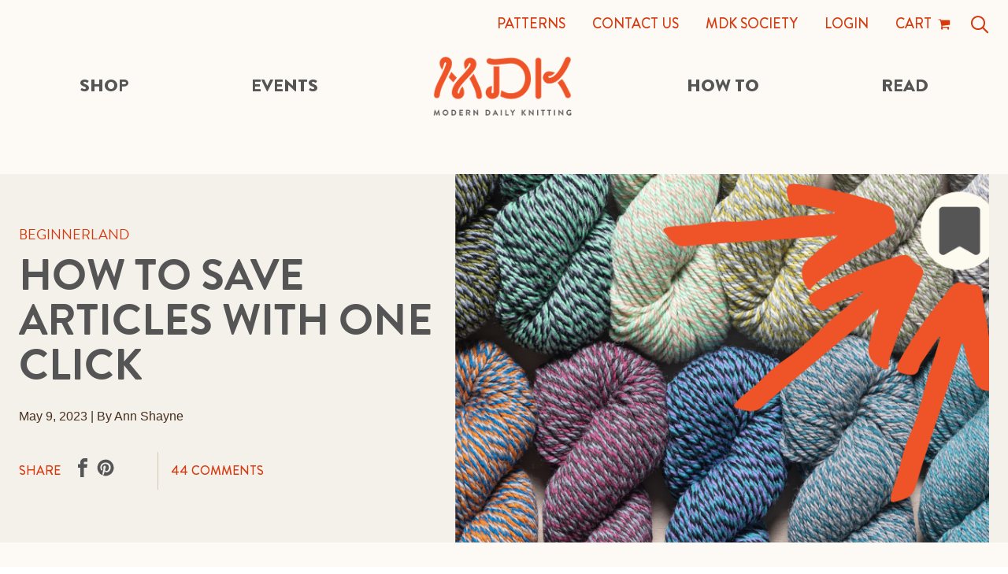

--- FILE ---
content_type: text/html; charset=UTF-8
request_url: https://www.moderndailyknitting.com/community/how-to-save-articles-with-one-click/
body_size: 51888
content:
<!DOCTYPE html>
<html lang="en-US" class="no-js" itemscope itemtype="http://schema.org/WebPage">
<head>
		<meta charset="UTF-8">
<script type="text/javascript">
/* <![CDATA[ */
var gform;gform||(document.addEventListener("gform_main_scripts_loaded",function(){gform.scriptsLoaded=!0}),document.addEventListener("gform/theme/scripts_loaded",function(){gform.themeScriptsLoaded=!0}),window.addEventListener("DOMContentLoaded",function(){gform.domLoaded=!0}),gform={domLoaded:!1,scriptsLoaded:!1,themeScriptsLoaded:!1,isFormEditor:()=>"function"==typeof InitializeEditor,callIfLoaded:function(o){return!(!gform.domLoaded||!gform.scriptsLoaded||!gform.themeScriptsLoaded&&!gform.isFormEditor()||(gform.isFormEditor()&&console.warn("The use of gform.initializeOnLoaded() is deprecated in the form editor context and will be removed in Gravity Forms 3.1."),o(),0))},initializeOnLoaded:function(o){gform.callIfLoaded(o)||(document.addEventListener("gform_main_scripts_loaded",()=>{gform.scriptsLoaded=!0,gform.callIfLoaded(o)}),document.addEventListener("gform/theme/scripts_loaded",()=>{gform.themeScriptsLoaded=!0,gform.callIfLoaded(o)}),window.addEventListener("DOMContentLoaded",()=>{gform.domLoaded=!0,gform.callIfLoaded(o)}))},hooks:{action:{},filter:{}},addAction:function(o,r,e,t){gform.addHook("action",o,r,e,t)},addFilter:function(o,r,e,t){gform.addHook("filter",o,r,e,t)},doAction:function(o){gform.doHook("action",o,arguments)},applyFilters:function(o){return gform.doHook("filter",o,arguments)},removeAction:function(o,r){gform.removeHook("action",o,r)},removeFilter:function(o,r,e){gform.removeHook("filter",o,r,e)},addHook:function(o,r,e,t,n){null==gform.hooks[o][r]&&(gform.hooks[o][r]=[]);var d=gform.hooks[o][r];null==n&&(n=r+"_"+d.length),gform.hooks[o][r].push({tag:n,callable:e,priority:t=null==t?10:t})},doHook:function(r,o,e){var t;if(e=Array.prototype.slice.call(e,1),null!=gform.hooks[r][o]&&((o=gform.hooks[r][o]).sort(function(o,r){return o.priority-r.priority}),o.forEach(function(o){"function"!=typeof(t=o.callable)&&(t=window[t]),"action"==r?t.apply(null,e):e[0]=t.apply(null,e)})),"filter"==r)return e[0]},removeHook:function(o,r,t,n){var e;null!=gform.hooks[o][r]&&(e=(e=gform.hooks[o][r]).filter(function(o,r,e){return!!(null!=n&&n!=o.tag||null!=t&&t!=o.priority)}),gform.hooks[o][r]=e)}});
/* ]]> */
</script>

	<meta name="viewport" content="width=device-width, initial-scale=1.0"/>
	<link rel="preconnect" href="https://www.google-analytics.com" crossorigin>
	<link rel="preconnect" href="https://www.googletagmanager.com">
	<link rel="preconnect" href="https://ajax.googleapis.com">
	<link rel="preconnect" href="https://signup.e2ma.net">
	<link rel="preconnect" href="https://cdn.jsdelivr.net">
	<link rel="preconnect" href="https://stats.g.doubleclick.net">

	<link rel="preload" href="https://www.moderndailyknitting.com/wp-content/themes/mdk-2022/library/fonts/brandon-grotesque/BrandonGrotesque-Regular.woff2" as="font" crossorigin="anonymous" />
	<link rel="preload" href="https://www.moderndailyknitting.com/wp-content/themes/mdk-2022/library/fonts/brandon-grotesque/BrandonGrotesque-Bold.woff2" as="font" crossorigin="anonymous" />
	<link rel="preload" href="https://www.moderndailyknitting.com/wp-content/themes/mdk-2022/library/fonts/brandon-grotesque/BrandonGrotesque-Black.woff2" as="font" crossorigin="anonymous" />

			<link rel='apple-touch-icon' sizes='180x180' href='https://www.moderndailyknitting.com/wp-content/themes/mdk-2022/library/favicons/apple-touch-icon.png'>
<link rel='icon' type='image/png' href='https://www.moderndailyknitting.com/wp-content/themes/mdk-2022/library/favicons/favicon-32x32.png' sizes='32x32'>
<link rel='icon' type='image/png' href='https://www.moderndailyknitting.com/wp-content/themes/mdk-2022/library/favicons/favicon-16x16.png' sizes='16x16'>
<link rel='manifest' crossorigin='use-credentials' href='https://www.moderndailyknitting.com/wp-content/themes/mdk-2022/library/favicons/manifest.json'>
<meta name='theme-color' content='#ffffff'>
	
	<title>How to Save Articles with One Click &#8211; Modern Daily Knitting</title>
<link data-rocket-prefetch href="https://www.gstatic.com" rel="dns-prefetch">
<link data-rocket-prefetch href="https://fd.cleantalk.org" rel="dns-prefetch">
<link data-rocket-prefetch href="https://www.google-analytics.com" rel="dns-prefetch">
<link data-rocket-prefetch href="https://use.fontawesome.com" rel="dns-prefetch">
<link data-rocket-prefetch href="https://ajax.googleapis.com" rel="dns-prefetch">
<link data-rocket-prefetch href="https://stats.wp.com" rel="dns-prefetch">
<link data-rocket-prefetch href="https://www.googletagmanager.com" rel="dns-prefetch">
<link data-rocket-prefetch href="https://static-tracking.klaviyo.com" rel="dns-prefetch">
<link data-rocket-prefetch href="https://static.klaviyo.com" rel="dns-prefetch">
<link data-rocket-prefetch href="https://forums.moderndailyknitting.com" rel="dns-prefetch">
<link data-rocket-prefetch href="https://www.google.com" rel="dns-prefetch">
<link crossorigin data-rocket-preload as="font" href="https://www.moderndailyknitting.com/wp-content/themes/mdk-2022/library/fonts/brandon-grotesque/BrandonGrotesque-Black.woff2" rel="preload">
<link crossorigin data-rocket-preload as="font" href="https://www.moderndailyknitting.com/wp-content/themes/mdk-2022/library/fonts/brandon-grotesque/BrandonGrotesque-Regular.woff2" rel="preload">
<link crossorigin data-rocket-preload as="font" href="https://www.moderndailyknitting.com/wp-content/themes/mdk-2022/library/fonts/brandon-grotesque/BrandonGrotesque-Medium.woff2" rel="preload">
<link crossorigin data-rocket-preload as="font" href="https://www.moderndailyknitting.com/wp-content/themes/mdk-2022/library/fonts/brandon-grotesque/BrandonGrotesque-Bold.woff2" rel="preload">
<link crossorigin data-rocket-preload as="font" href="https://use.fontawesome.com/releases/v4.7.0/fonts/fontawesome-webfont.woff2" rel="preload">
<style id="wpr-usedcss">img:is([sizes=auto i],[sizes^="auto," i]){contain-intrinsic-size:3000px 1500px}:root{--wp--preset--aspect-ratio--square:1;--wp--preset--aspect-ratio--4-3:4/3;--wp--preset--aspect-ratio--3-4:3/4;--wp--preset--aspect-ratio--3-2:3/2;--wp--preset--aspect-ratio--2-3:2/3;--wp--preset--aspect-ratio--16-9:16/9;--wp--preset--aspect-ratio--9-16:9/16;--wp--preset--color--black:#000000;--wp--preset--color--cyan-bluish-gray:#abb8c3;--wp--preset--color--white:#ffffff;--wp--preset--color--pale-pink:#f78da7;--wp--preset--color--vivid-red:#cf2e2e;--wp--preset--color--luminous-vivid-orange:#ff6900;--wp--preset--color--luminous-vivid-amber:#fcb900;--wp--preset--color--light-green-cyan:#7bdcb5;--wp--preset--color--vivid-green-cyan:#00d084;--wp--preset--color--pale-cyan-blue:#8ed1fc;--wp--preset--color--vivid-cyan-blue:#0693e3;--wp--preset--color--vivid-purple:#9b51e0;--wp--preset--gradient--vivid-cyan-blue-to-vivid-purple:linear-gradient(135deg,rgba(6, 147, 227, 1) 0%,rgb(155, 81, 224) 100%);--wp--preset--gradient--light-green-cyan-to-vivid-green-cyan:linear-gradient(135deg,rgb(122, 220, 180) 0%,rgb(0, 208, 130) 100%);--wp--preset--gradient--luminous-vivid-amber-to-luminous-vivid-orange:linear-gradient(135deg,rgba(252, 185, 0, 1) 0%,rgba(255, 105, 0, 1) 100%);--wp--preset--gradient--luminous-vivid-orange-to-vivid-red:linear-gradient(135deg,rgba(255, 105, 0, 1) 0%,rgb(207, 46, 46) 100%);--wp--preset--gradient--very-light-gray-to-cyan-bluish-gray:linear-gradient(135deg,rgb(238, 238, 238) 0%,rgb(169, 184, 195) 100%);--wp--preset--gradient--cool-to-warm-spectrum:linear-gradient(135deg,rgb(74, 234, 220) 0%,rgb(151, 120, 209) 20%,rgb(207, 42, 186) 40%,rgb(238, 44, 130) 60%,rgb(251, 105, 98) 80%,rgb(254, 248, 76) 100%);--wp--preset--gradient--blush-light-purple:linear-gradient(135deg,rgb(255, 206, 236) 0%,rgb(152, 150, 240) 100%);--wp--preset--gradient--blush-bordeaux:linear-gradient(135deg,rgb(254, 205, 165) 0%,rgb(254, 45, 45) 50%,rgb(107, 0, 62) 100%);--wp--preset--gradient--luminous-dusk:linear-gradient(135deg,rgb(255, 203, 112) 0%,rgb(199, 81, 192) 50%,rgb(65, 88, 208) 100%);--wp--preset--gradient--pale-ocean:linear-gradient(135deg,rgb(255, 245, 203) 0%,rgb(182, 227, 212) 50%,rgb(51, 167, 181) 100%);--wp--preset--gradient--electric-grass:linear-gradient(135deg,rgb(202, 248, 128) 0%,rgb(113, 206, 126) 100%);--wp--preset--gradient--midnight:linear-gradient(135deg,rgb(2, 3, 129) 0%,rgb(40, 116, 252) 100%);--wp--preset--font-size--small:13px;--wp--preset--font-size--medium:20px;--wp--preset--font-size--large:36px;--wp--preset--font-size--x-large:42px;--wp--preset--spacing--20:0.44rem;--wp--preset--spacing--30:0.67rem;--wp--preset--spacing--40:1rem;--wp--preset--spacing--50:1.5rem;--wp--preset--spacing--60:2.25rem;--wp--preset--spacing--70:3.38rem;--wp--preset--spacing--80:5.06rem;--wp--preset--shadow--natural:6px 6px 9px rgba(0, 0, 0, .2);--wp--preset--shadow--deep:12px 12px 50px rgba(0, 0, 0, .4);--wp--preset--shadow--sharp:6px 6px 0px rgba(0, 0, 0, .2);--wp--preset--shadow--outlined:6px 6px 0px -3px rgba(255, 255, 255, 1),6px 6px rgba(0, 0, 0, 1);--wp--preset--shadow--crisp:6px 6px 0px rgba(0, 0, 0, 1)}:where(.is-layout-flex){gap:.5em}:where(.is-layout-grid){gap:.5em}:where(.wp-block-post-template.is-layout-flex){gap:1.25em}:where(.wp-block-post-template.is-layout-grid){gap:1.25em}:where(.wp-block-columns.is-layout-flex){gap:2em}:where(.wp-block-columns.is-layout-grid){gap:2em}:root :where(.wp-block-pullquote){font-size:1.5em;line-height:1.6}.select2-container{box-sizing:border-box;display:inline-block;margin:0;position:relative;vertical-align:middle}.select2-container .select2-selection--single{box-sizing:border-box;cursor:pointer;display:block;height:28px;user-select:none;-webkit-user-select:none}.select2-container .select2-selection--single .select2-selection__rendered{display:block;padding-left:8px;padding-right:20px;overflow:hidden;text-overflow:ellipsis;white-space:nowrap}.select2-container[dir=rtl] .select2-selection--single .select2-selection__rendered{padding-right:8px;padding-left:20px}.select2-container .select2-selection--multiple{box-sizing:border-box;cursor:pointer;display:block;min-height:32px;user-select:none;-webkit-user-select:none}.select2-container .select2-selection--multiple .select2-selection__rendered{display:inline-block;overflow:hidden;padding-left:8px;text-overflow:ellipsis;white-space:nowrap}.select2-container .select2-search--inline{float:left}.select2-container .select2-search--inline .select2-search__field{box-sizing:border-box;border:none;font-size:100%;margin-top:5px}.select2-container .select2-search--inline .select2-search__field::-webkit-search-cancel-button{-webkit-appearance:none}.select2-dropdown{background-color:#fff;border:1px solid #aaa;border-radius:4px;box-sizing:border-box;display:block;position:absolute;left:-100000px;width:100%;z-index:1051}.select2-results{display:block}.select2-results__options{list-style:none;margin:0;padding:0}.select2-results__option{padding:6px;user-select:none;-webkit-user-select:none}.select2-results__option[aria-selected]{cursor:pointer}.select2-container--open .select2-dropdown{left:0}.select2-container--open .select2-dropdown--above{border-bottom:none;border-bottom-left-radius:0;border-bottom-right-radius:0}.select2-container--open .select2-dropdown--below{border-top:none;border-top-left-radius:0;border-top-right-radius:0}.select2-search--dropdown{display:block;padding:4px}.select2-search--dropdown .select2-search__field{padding:4px;width:100%;box-sizing:border-box}.select2-search--dropdown .select2-search__field::-webkit-search-cancel-button{-webkit-appearance:none}.select2-search--dropdown.select2-search--hide{display:none}.select2-close-mask{border:0;margin:0;padding:0;display:block;position:fixed;left:0;top:0;min-height:100%;min-width:100%;height:auto;width:auto;opacity:0;z-index:99;background-color:#fff}.select2-hidden-accessible{border:0;clip:rect(0 0 0 0);height:1px;margin:-1px;overflow:hidden;padding:0;position:absolute;width:1px}.select2-container--default .select2-selection--single{background-color:#fff;border:1px solid #aaa;border-radius:4px}.select2-container--default .select2-selection--single .select2-selection__rendered{color:#444;line-height:28px}.select2-container--default .select2-selection--single .select2-selection__clear{cursor:pointer;float:right;font-weight:700}.select2-container--default .select2-selection--single .select2-selection__placeholder{color:#999}.select2-container--default .select2-selection--single .select2-selection__arrow{height:26px;position:absolute;top:1px;right:1px;width:20px}.select2-container--default .select2-selection--single .select2-selection__arrow b{border-color:#888 transparent transparent;border-style:solid;border-width:5px 4px 0;height:0;left:50%;margin-left:-4px;margin-top:-2px;position:absolute;top:50%;width:0}.select2-container--default[dir=rtl] .select2-selection--single .select2-selection__clear{float:left}.select2-container--default[dir=rtl] .select2-selection--single .select2-selection__arrow{left:1px;right:auto}.select2-container--default.select2-container--disabled .select2-selection--single{background-color:#eee;cursor:default}.select2-container--default.select2-container--disabled .select2-selection--single .select2-selection__clear{display:none}.select2-container--default.select2-container--open .select2-selection--single .select2-selection__arrow b{border-color:transparent transparent #888;border-width:0 4px 5px}.select2-container--default .select2-selection--multiple{background-color:#fff;border:1px solid #aaa;border-radius:4px;cursor:text}.select2-container--default .select2-selection--multiple .select2-selection__rendered{box-sizing:border-box;list-style:none;margin:0;padding:0 5px;width:100%}.select2-container--default .select2-selection--multiple .select2-selection__placeholder{color:#999;margin-top:5px;float:left}.select2-container--default .select2-selection--multiple .select2-selection__clear{cursor:pointer;float:right;font-weight:700;margin-top:5px;margin-right:10px}.select2-container--default .select2-selection--multiple .select2-selection__choice{background-color:#e4e4e4;border:1px solid #aaa;border-radius:4px;cursor:default;float:left;margin-right:5px;margin-top:5px;padding:0 5px}.select2-container--default .select2-selection--multiple .select2-selection__choice__remove{color:#999;cursor:pointer;display:inline-block;font-weight:700;margin-right:2px}.select2-container--default .select2-selection--multiple .select2-selection__choice__remove:hover{color:#333}.select2-container--default[dir=rtl] .select2-selection--multiple .select2-selection__choice,.select2-container--default[dir=rtl] .select2-selection--multiple .select2-selection__placeholder{float:right}.select2-container--default[dir=rtl] .select2-selection--multiple .select2-selection__choice{margin-left:5px;margin-right:auto}.select2-container--default[dir=rtl] .select2-selection--multiple .select2-selection__choice__remove{margin-left:2px;margin-right:auto}.select2-container--default.select2-container--focus .select2-selection--multiple{border:1px solid #000;outline:0}.select2-container--default.select2-container--disabled .select2-selection--multiple{background-color:#eee;cursor:default}.select2-container--default.select2-container--disabled .select2-selection__choice__remove{display:none}.select2-container--default.select2-container--open.select2-container--above .select2-selection--multiple,.select2-container--default.select2-container--open.select2-container--above .select2-selection--single{border-top-left-radius:0;border-top-right-radius:0}.select2-container--default.select2-container--open.select2-container--below .select2-selection--multiple,.select2-container--default.select2-container--open.select2-container--below .select2-selection--single{border-bottom-left-radius:0;border-bottom-right-radius:0}.select2-container--default .select2-search--dropdown .select2-search__field{border:1px solid #aaa}.select2-container--default .select2-search--inline .select2-search__field{background:0 0;border:none;outline:0}.select2-container--default .select2-results>.select2-results__options{max-height:200px;overflow-y:auto}.select2-container--default .select2-results__option[role=group]{padding:0}.select2-container--default .select2-results__option[aria-disabled=true]{color:#999}.select2-container--default .select2-results__option[aria-selected=true]{background-color:#ddd}.select2-container--default .select2-results__option .select2-results__option{padding-left:1em}.select2-container--default .select2-results__option .select2-results__option .select2-results__group{padding-left:0}.select2-container--default .select2-results__option .select2-results__option .select2-results__option{margin-left:-1em;padding-left:2em}.select2-container--default .select2-results__option .select2-results__option .select2-results__option .select2-results__option{margin-left:-2em;padding-left:3em}.select2-container--default .select2-results__option .select2-results__option .select2-results__option .select2-results__option .select2-results__option{margin-left:-3em;padding-left:4em}.select2-container--default .select2-results__option .select2-results__option .select2-results__option .select2-results__option .select2-results__option .select2-results__option{margin-left:-4em;padding-left:5em}.select2-container--default .select2-results__option .select2-results__option .select2-results__option .select2-results__option .select2-results__option .select2-results__option .select2-results__option{margin-left:-5em;padding-left:6em}.select2-container--default .select2-results__option--highlighted[aria-selected]{background-color:#5897fb;color:#fff}.select2-container--default .select2-results__group{cursor:default;display:block;padding:6px}.select2-container--classic .select2-selection--single{background-color:#f6f6f6;border:1px solid #aaa;border-radius:4px;outline:0;background-image:-webkit-linear-gradient(top,#fff 50%,#eee 100%);background-image:-o-linear-gradient(top,#fff 50%,#eee 100%);background-image:linear-gradient(to bottom,#fff 50%,#eee 100%);background-repeat:repeat-x}.select2-container--classic .select2-selection--single:focus{border:1px solid #5897fb}.select2-container--classic .select2-selection--single .select2-selection__rendered{color:#444;line-height:28px}.select2-container--classic .select2-selection--single .select2-selection__clear{cursor:pointer;float:right;font-weight:700;margin-right:10px}.select2-container--classic .select2-selection--single .select2-selection__placeholder{color:#999}.select2-container--classic .select2-selection--single .select2-selection__arrow{background-color:#ddd;border:none;border-left:1px solid #aaa;border-top-right-radius:4px;border-bottom-right-radius:4px;height:26px;position:absolute;top:1px;right:1px;width:20px;background-image:-webkit-linear-gradient(top,#eee 50%,#ccc 100%);background-image:-o-linear-gradient(top,#eee 50%,#ccc 100%);background-image:linear-gradient(to bottom,#eee 50%,#ccc 100%);background-repeat:repeat-x}.select2-container--classic .select2-selection--single .select2-selection__arrow b{border-color:#888 transparent transparent;border-style:solid;border-width:5px 4px 0;height:0;left:50%;margin-left:-4px;margin-top:-2px;position:absolute;top:50%;width:0}.select2-container--classic[dir=rtl] .select2-selection--single .select2-selection__clear{float:left}.select2-container--classic[dir=rtl] .select2-selection--single .select2-selection__arrow{border:none;border-right:1px solid #aaa;border-radius:0;border-top-left-radius:4px;border-bottom-left-radius:4px;left:1px;right:auto}.select2-container--classic.select2-container--open .select2-selection--single{border:1px solid #5897fb}.select2-container--classic.select2-container--open .select2-selection--single .select2-selection__arrow{background:0 0;border:none}.select2-container--classic.select2-container--open .select2-selection--single .select2-selection__arrow b{border-color:transparent transparent #888;border-width:0 4px 5px}.select2-container--classic.select2-container--open.select2-container--above .select2-selection--single{border-top:none;border-top-left-radius:0;border-top-right-radius:0;background-image:-webkit-linear-gradient(top,#fff 0,#eee 50%);background-image:-o-linear-gradient(top,#fff 0,#eee 50%);background-image:linear-gradient(to bottom,#fff 0,#eee 50%);background-repeat:repeat-x}.select2-container--classic.select2-container--open.select2-container--below .select2-selection--single{border-bottom:none;border-bottom-left-radius:0;border-bottom-right-radius:0;background-image:-webkit-linear-gradient(top,#eee 50%,#fff 100%);background-image:-o-linear-gradient(top,#eee 50%,#fff 100%);background-image:linear-gradient(to bottom,#eee 50%,#fff 100%);background-repeat:repeat-x}.select2-container--classic .select2-selection--multiple{background-color:#fff;border:1px solid #aaa;border-radius:4px;cursor:text;outline:0}.select2-container--classic .select2-selection--multiple:focus{border:1px solid #5897fb}.select2-container--classic .select2-selection--multiple .select2-selection__rendered{list-style:none;margin:0;padding:0 5px}.select2-container--classic .select2-selection--multiple .select2-selection__clear{display:none}.select2-container--classic .select2-selection--multiple .select2-selection__choice{background-color:#e4e4e4;border:1px solid #aaa;border-radius:4px;cursor:default;float:left;margin-right:5px;margin-top:5px;padding:0 5px}.select2-container--classic .select2-selection--multiple .select2-selection__choice__remove{color:#888;cursor:pointer;display:inline-block;font-weight:700;margin-right:2px}.select2-container--classic .select2-selection--multiple .select2-selection__choice__remove:hover{color:#555}.select2-container--classic[dir=rtl] .select2-selection--multiple .select2-selection__choice{float:right}.select2-container--classic[dir=rtl] .select2-selection--multiple .select2-selection__choice{margin-left:5px;margin-right:auto}.select2-container--classic[dir=rtl] .select2-selection--multiple .select2-selection__choice__remove{margin-left:2px;margin-right:auto}.select2-container--classic.select2-container--open .select2-selection--multiple{border:1px solid #5897fb}.select2-container--classic.select2-container--open.select2-container--above .select2-selection--multiple{border-top:none;border-top-left-radius:0;border-top-right-radius:0}.select2-container--classic.select2-container--open.select2-container--below .select2-selection--multiple{border-bottom:none;border-bottom-left-radius:0;border-bottom-right-radius:0}.select2-container--classic .select2-search--dropdown .select2-search__field{border:1px solid #aaa;outline:0}.select2-container--classic .select2-search--inline .select2-search__field{outline:0}.select2-container--classic .select2-dropdown{background-color:#fff;border:1px solid transparent}.select2-container--classic .select2-dropdown--above{border-bottom:none}.select2-container--classic .select2-dropdown--below{border-top:none}.select2-container--classic .select2-results>.select2-results__options{max-height:200px;overflow-y:auto}.select2-container--classic .select2-results__option[role=group]{padding:0}.select2-container--classic .select2-results__option[aria-disabled=true]{color:grey}.select2-container--classic .select2-results__option--highlighted[aria-selected]{background-color:#3875d7;color:#fff}.select2-container--classic .select2-results__group{cursor:default;display:block;padding:6px}.select2-container--classic.select2-container--open .select2-dropdown{border-color:#5897fb}@media all and (max-width:480px){.select2-container{width:100%!important}}input[class*=apbct].apbct_special_field{display:none!important}.apbct-tooltip{border-radius:5px;background:#d3d3d3}.comment-form-cookies-consent{width:100%;overflow:hidden}.apbct-tooltip{display:none;position:inherit;margin-top:5px;left:5px;opacity:.9}.apbct-popup-fade:before{content:'';background:#000;position:fixed;left:0;top:0;width:100%;height:100%;opacity:.7;z-index:9999}.apbct-popup{position:fixed;top:20%;left:50%;padding:20px;width:360px;margin-left:-200px;background:#fff;border:1px solid;border-radius:4px;z-index:99999;opacity:1}.apbct-check_email_exist-bad_email,.apbct-check_email_exist-good_email,.apbct-check_email_exist-load{z-index:9999;margin:0 6px;transition:none!important;background-size:contain;background-repeat:no-repeat;background-position-x:right;background-position-y:center;cursor:pointer}.apbct-check_email_exist-load{background-size:contain;background-image:url(https://www.moderndailyknitting.com/wp-content/plugins/cleantalk-spam-protect/css/images/checking_email.gif)}.apbct-check_email_exist-block{position:fixed;display:block}.apbct-check_email_exist-good_email{background-image:url(https://www.moderndailyknitting.com/wp-content/plugins/cleantalk-spam-protect/css/images/good_email.svg)}.apbct-check_email_exist-bad_email{background-image:url(https://www.moderndailyknitting.com/wp-content/plugins/cleantalk-spam-protect/css/images/bad_email.svg)}.apbct-check_email_exist-popup_description{display:none;position:fixed;padding:2px;border:1px solid #e5e8ed;border-radius:16px 16px 0;background:#fff;background-position-x:right;font-size:14px;text-align:center;transition:all 1s ease-out}@media screen and (max-width:782px){.apbct-check_email_exist-popup_description{width:100%}}.apbct_dog_one,.apbct_dog_three,.apbct_dog_two{animation-duration:1.5s;animation-iteration-count:infinite;animation-name:apbct_dog}.apbct-email-encoder-popup{width:30vw;min-width:400px;font-size:16px}.apbct-email-encoder--popup-header{font-size:16px;color:#333}.apbct-email-encoder-elements_center{display:flex;flex-direction:column;justify-content:center;align-items:center;font-size:16px!important;color:#000!important}.top-margin-long{margin-top:5px}.apbct-tooltip{display:none}.apbct-email-encoder-select-whole-email{-webkit-user-select:all;user-select:all}.apbct-email-encoder-got-it-button{all:unset;margin-top:10px;padding:5px 10px;border-radius:5px;background-color:#333;color:#fff;cursor:pointer;transition:background-color .3s}.apbct-ee-animation-wrapper{display:flex;height:60px;justify-content:center;font-size:16px;align-items:center}.apbct_dog{margin:0 5px;color:transparent;text-shadow:0 0 2px #aaa}.apbct_dog_one{animation-delay:0s}.apbct_dog_two{animation-delay:.5s}.apbct_dog_three{animation-delay:1s}@keyframes apbct_dog{0%,100%,75%{scale:100%;color:transparent;text-shadow:0 0 2px #aaa}25%{scale:200%;color:unset;text-shadow:unset}}@media screen and (max-width:782px){.apbct-email-encoder-popup{width:20vw;min-width:200px;font-size:16px;top:20%;left:75%}.apbct-email-encoder-elements_center{flex-direction:column!important;text-align:center}}.search .post{margin-bottom:2rem;position:relative}.search .post__author{font-size:1rem}.search .post__author{overflow:hidden;text-overflow:ellipsis;white-space:nowrap}.search .pagination{margin-bottom:3rem}.blog-post .blog-main h1,.blog-post .blog-main h2,.blog-post .blog-main h3{font-weight:400;text-transform:none}.blog-post .blog-main h1{font-size:2.375rem;text-transform:uppercase}.blog-post .blog-main h2{font-size:2.625rem}.blog-post .blog-main h3{font-size:1.625rem}.blog-post .blog-main .h4{font-size:1.5rem}.blog-post .blog-main .h5{font-size:1.25rem;font-weight:700}@media screen and (min-width:48em){.search .blog-main{display:-ms-flexbox;display:flex;-ms-flex-wrap:wrap;flex-wrap:wrap;margin:0 -1rem}.search .blog-main .post{margin:0 1rem 3rem;width:calc((100%/3) - 2rem)}.blog-post .blog-main h1{font-size:3.375rem}.blog-post .blog-main p{font-size:1.125rem}.blog-post .page-header__image{padding-bottom:38%}}.blog-post .blog-main img{display:block;margin-bottom:1.5rem}.blog-post .layout.page-header{padding-top:0}.blog-post .page-header__content{background:0 0;bottom:auto;margin-top:0}.blog-post .page-header__content h1{line-height:1.05}.blog-post .page-header__image::after{content:none}.blog-post .page-header__image.video{height:auto;padding-bottom:0}.blog-post a:not([class^=button]){color:#d63a0e}.blog-post a:not([class^=button]):hover{color:#f15326}.blog-post .single-header__social{margin-top:1rem;position:absolute;top:100%}@media screen and (min-width:48em){.blog-post .single-header__social{font-size:.9rem;margin-top:2rem;position:static}}.blog-post .single-header__comments .comments-link{text-decoration:none}.blog-post .single-header__comments .comments-link:focus,.blog-post .single-header__comments .comments-link:hover{text-decoration:underline}.blog-post .single-header__social-border{border-left:1px solid #d2c7b9;height:3rem;margin:0 1rem}.blog-post .social-media{margin:0;list-style:none;padding:0}.blog-post .social-media__link{display:inline-block}.blog-post .social-media a{display:block;width:1.5rem}.blog-post .social-media svg path{fill:#555}@media screen and (min-width:62em){.blog-post .single-header__social{font-size:1rem}.blog-post__container{display:-ms-flexbox;display:flex}.blog-post__container .blog-main{padding-right:4.5rem;width:73%}.blog-post__container .blog-sidebar{width:27%}}.blog-post .comments-container{margin-bottom:1.5rem;overflow:hidden}.blog-post .comment-list{list-style:none;margin:0;padding:0}.blog-post .comment-list .comment{border-top:1px solid #d2c7b9}.blog-post .comment-list .comment-body{padding:1.5rem 0}.blog-post .comment-list .comment-author.avatar{height:3rem;width:3rem;background:url(https://www.moderndailyknitting.com/wp-content/themes/mdk-2022/library/images/default-avatar.jpg) center no-repeat;border-radius:50%;overflow:hidden;position:relative}.blog-post .comment-list .comment-author.avatar img{position:absolute;top:50%;left:50%;transform:translate(-50%,-50%);height:110%!important;width:110%!important}@supports (object-fit:contain){.blog-post .comment-list .comment-author.avatar img{height:100%;object-fit:cover;object-position:center}}.blog-post .comment-list .comment-meta{font-family:"Brandon Grotesque",Verdana,Helvetica,sans-serif;font-weight:500;letter-spacing:2px;margin-bottom:.75rem}.blog-post .comment-list .comment-date{font-size:.8rem}.blog-post .comment-list .comment-left-column{height:3rem;width:3rem;margin-right:1rem;position:relative}.blog-post .comment-list .comment-right-column{width:calc(100% - 6rem)}.blog-post .comment-list .comment .reply{font-family:"Brandon Grotesque",Verdana,Helvetica,sans-serif;letter-spacing:2px;margin-left:auto;transform:translateY(.5rem)}.blog-post .comment-list .comment .reply a{font-size:.8rem;padding-left:1.5rem;position:relative;text-decoration:none;text-transform:uppercase}.blog-post .comment-list .comment .reply a::before{height:1rem;width:1rem;background:url(https://www.moderndailyknitting.com/wp-content/themes/mdk-2022/library/icons/src/reply.svg) center/contain no-repeat;content:'';position:absolute;left:0;top:50%;transform:translateY(-50%)}.blog-post .comment-list .comment cite{font-style:normal;margin-right:.5rem;text-transform:uppercase}.blog-post .comment-list .comment .children{list-style:none;padding:0}.blog-post .comment-list .comment .children .comment-body{padding-left:2rem}.blog-post .comment-list .comment #cancel-comment-reply-link{font-size:1rem;margin-left:1rem}.blog-post .comment-respond{background:#eee8e0;margin-bottom:3rem;padding:1.5rem;text-align:center}.blog-post .comment-respond .comment-notes{text-align:center}.blog-post .comment-respond .comment-form{text-align:left}.blog-post .comment-respond .comment-form input[type=email],.blog-post .comment-respond .comment-form input[type=text],.blog-post .comment-respond .comment-form input[type=url],.blog-post .comment-respond .comment-form textarea{background-color:#fdfaf5;border:1px solid #d2c7b9;width:100%}.blog-post .comment-respond .comment-form input[type=email],.blog-post .comment-respond .comment-form input[type=text],.blog-post .comment-respond .comment-form input[type=url]{height:2.5rem;padding:.25rem .75rem}.blog-post .comment-respond .comment-form label{font-family:"Brandon Grotesque",Verdana,Helvetica,sans-serif;font-weight:500}.blog-post .comment-respond .comment-form .form-submit{text-align:center}.blog-post .comment-respond .comment-form .submit{background-color:#d63a0e;border:1px solid #d63a0e;border-radius:0;color:#fff;display:inline-block;font-family:"Brandon Grotesque",Verdana,Helvetica,sans-serif;font-weight:500;padding:.75em 2.5rem .75em 2.5em;text-decoration:none;text-transform:uppercase;transition:.25s;-webkit-appearance:nowrap;white-space:nowrap}.blog-post .comment-respond .comment-form .submit:active,.blog-post .comment-respond .comment-form .submit:focus,.blog-post .comment-respond .comment-form .submit:hover{background-color:#fff;border-color:#d63a0e;color:#d63a0e}@media screen and (min-width:48em){.blog-post .layout.page-header{padding-top:3rem}.blog-post .page-header{margin-bottom:0}.blog-post .page-header .contain{min-height:21rem;position:relative;z-index:2}.blog-post .page-header .contain:after{background:#f4f0ea;content:'';height:100%;position:absolute;top:0;left:50%;transform:translateX(-50%);width:100vw;z-index:-1}.blog-post .page-header__content{padding-left:0;padding-right:1.5rem;width:45%}.blog-post .page-header__image{margin:0 0 0 auto;width:55%}.blog-post .page-header__image.video{padding-bottom:0;width:55%}.blog-post .comment-list .comment-author.avatar,.blog-post .comment-list .comment-left-column{height:4rem;width:4rem;margin-right:1.5rem}}@media screen and (max-width:61.999em){.blog-post .blog-sidebar{margin-top:3rem}.site-header.sticky .site-header__branding a{max-width:7em}}.related-posts__post{margin-bottom:1.5rem}.related-posts__post:last-child{border-bottom:none;margin-bottom:0;padding-bottom:0}.related-posts__post h3{margin-bottom:.75rem}.related-posts__image{height:0;overflow:hidden;margin-bottom:.75rem;padding-bottom:100%;position:relative}.related-posts__image img{height:auto;position:absolute;top:50%;left:50%;transform:translate(-50%,-50%);width:100%}@supports (object-fit:contain){.related-posts__image img{height:100%;object-fit:cover;object-position:center}}.related-posts__description{margin-bottom:.75rem}.flex{display:-ms-flexbox;display:flex}.wrap{-ms-flex-wrap:wrap;flex-wrap:wrap}.aic{-ms-flex-align:center;align-items:center}.jcsb{-ms-flex-pack:justify;justify-content:space-between}@media screen and (max-width:47.999em){.flex-col-r-sm{-ms-flex-direction:column-reverse;flex-direction:column-reverse}}@media screen and (min-width:48em){.flex-tab{display:-ms-flexbox;display:flex}.aic-tab{-ms-flex-align:center;align-items:center}}.gform_body ul{list-style:none;padding:0}.gform_body .gfield_label,.gform_body label,.gform_body legend{font-family:"Brandon Grotesque",Verdana,Helvetica,sans-serif;font-weight:700}.gform_body .gform-body{-ms-flex:1;flex:1}.gfield{margin-bottom:1em}fieldset legend.gfield_label_before_complex,fieldset>label.gfield_label_before_complex{display:none}fieldset legend,fieldset>label{height:1px;width:1px;border:0;clip:rect(0 0 0 0);margin:-1px;overflow:hidden;padding:0;position:absolute}textarea{min-height:5em}input[type=radio]{margin-right:.5em}select{min-width:25%;margin:0}.gfield select,input[type=date],input[type=email],input[type=number],input[type=search],input[type=tel],input[type=text]:not([id=search-input]),input[type=url],textarea{display:block;border:1px solid #d2c7b9;margin:.333em 0;max-width:100%;padding:.666em;width:100%}fieldset{border:none;margin-bottom:3rem;padding:0!important}.gform_footer .gform_button.button{padding-right:2.5rem}.gform_footer .gform_button.button::after,.gform_footer .gform_button.button::before{content:none}.ginput_complex{display:-ms-flexbox;display:flex;-ms-flex-direction:column;flex-direction:column;-ms-flex-pack:justify;justify-content:space-between}@media screen and (min-width:48em){.ginput_complex{-ms-flex-direction:row;flex-direction:row}.ginput_complex span{display:inline-block;width:50%}.ginput_complex span:nth-of-type(2n){margin-left:1em}}input[type=text]::-ms-clear{display:none}.validation_message{color:red}.sidebar__subscribe,.site-footer__subscribe{padding:3rem 0}.sidebar__subscribe img,.site-footer__subscribe img{display:block;margin:1rem auto 1.5rem;max-width:9rem}.sidebar__subscribe form,.site-footer__subscribe form{display:-ms-flexbox;display:flex;-ms-flex-pack:center;justify-content:center;margin:0 auto;position:relative}.sidebar__subscribe form .gform_body .gfield:first-child,.site-footer__subscribe form .gform_body .gfield:first-child{position:relative}.sidebar__subscribe form .gform_body .gfield:first-child::before,.site-footer__subscribe form .gform_body .gfield:first-child::before{height:1rem;width:1rem;background:url(https://www.moderndailyknitting.com/wp-content/themes/mdk-2022/library/icons/src/mail.svg) center/contain no-repeat;content:'';pointer-events:none;position:absolute;top:50%;left:1rem;transform:translateY(-50%)}.sidebar__subscribe form .gfield,.site-footer__subscribe form .gfield{margin:0}.sidebar__subscribe form input[type=email],.site-footer__subscribe form input[type=email]{background:#fdfaf5;border:none;height:3rem;margin:0;padding:0 .75rem 0 3rem;width:100%}.sidebar__subscribe form input[type=email]:-ms-input-placeholder,.site-footer__subscribe form input[type=email]:-ms-input-placeholder{color:#838383}.sidebar__subscribe form input[type=email]::placeholder,.site-footer__subscribe form input[type=email]::placeholder{color:#838383}.sidebar__subscribe form input[type=submit],.site-footer__subscribe form input[type=submit]{-webkit-appearance:none;-moz-appearance:none;appearance:none;background-color:#d63a0e;background-image:url(https://www.moderndailyknitting.com/wp-content/themes/mdk-2022/library/icons/src/arrow-right-white.svg);background-position:center;background-repeat:no-repeat;background-size:1.25rem;border:1px solid #d63a0e;border-radius:0;color:transparent;font-weight:500;height:3rem;padding:0;transition:.25s;width:3rem}.sidebar__subscribe form input[type=submit]:active,.sidebar__subscribe form input[type=submit]:focus,.sidebar__subscribe form input[type=submit]:hover,.site-footer__subscribe form input[type=submit]:active,.site-footer__subscribe form input[type=submit]:focus,.site-footer__subscribe form input[type=submit]:hover{background-color:#be340c}.sidebar__subscribe form label,.site-footer__subscribe form label{height:1px;width:1px;border:0;clip:rect(0 0 0 0);margin:-1px;overflow:hidden;padding:0;position:absolute;background:0 0;color:#000}.sidebar__subscribe form .gfield_checkbox label,.site-footer__subscribe form .gfield_checkbox label{height:auto;padding-left:1rem;position:static;white-space:pre-wrap;width:auto}.sidebar__subscribe form .gfield_checkbox .gchoice,.site-footer__subscribe form .gfield_checkbox .gchoice{display:-ms-flexbox;display:flex;-ms-flex-align:center;align-items:center;margin-top:.75rem}.sidebar__subscribe{background:#f4f0ea;margin-bottom:3rem;padding:1rem 1.5rem}.pagination{border:none;margin-top:1em;margin-bottom:1em;text-align:center}.pagination.active{background:#d63a0e;border:1px solid #d63a0e;border-radius:3px;font-weight:700;color:#fff;padding:.5em 1em}table{margin-bottom:1em;max-width:100%;width:100%}table tbody{display:block}table tr{display:block;transition:background-color .25s}.page-header{padding-bottom:3rem;padding-top:3rem;margin-top:0!important;position:relative}@media screen and (min-width:48em){table tbody{display:table-row-group}table tr{border:none;display:table-row}.page-header{padding-bottom:4.5rem;padding-top:4.5rem}}.page-header .contain{background:#eee8e0}.page-header__image{height:0;overflow:hidden;padding-bottom:100%;position:relative}.page-header__image img{height:auto;position:absolute;top:50%;left:50%;transform:translate(-50%,-50%);width:100%}@supports (object-fit:contain){.page-header__image img{height:100%;object-fit:cover;object-position:center}}.page-header__image:after{border:1px solid #fdfaf5;content:'';position:absolute;top:1.5rem;right:1.5rem;bottom:1.5rem;left:1.5rem}.page-header__content{background:#fff;padding:1.5rem;position:relative;z-index:2}.page-header__content h1:last-child{margin-bottom:0}@media screen and (max-width:47.999em){.page-header__content{bottom:-1.5rem;margin-left:-1.5rem;margin-top:-4.5rem}.page-header__image{height:100%;margin-right:-1.5rem;margin-top:1.5rem;padding-bottom:0;width:100%}.page-header__image img{position:static;transform:none}}@media screen and (min-width:48em){.page-header__image{margin:-1.5rem 0 -1.5rem -10%;padding-bottom:60%;width:60%}.page-header__content{width:50%}}@media screen and (min-width:62em){.page-header__image{padding-bottom:45%}}.coupon button.button{height:54px;font-weight:400}.tribe-events button,.tribe-events h1,.tribe-events h2,.tribe-events h3{font-family:"Brandon Grotesque",Verdana,Helvetica,sans-serif}.tribe-events p{font-family:Georgia,Verdana,Helvetica,serif}.flickity-enabled{position:relative}.flickity-enabled:focus{outline:0}.flickity-viewport{overflow:hidden;position:relative;height:100%}.flickity-slider{position:absolute;width:100%;height:100%}.flickity-enabled.is-draggable{-webkit-tap-highlight-color:transparent;-webkit-user-select:none;-moz-user-select:none;-ms-user-select:none;user-select:none}.flickity-enabled.is-draggable .flickity-viewport{cursor:move;cursor:grab}.flickity-enabled.is-draggable .flickity-viewport.is-pointer-down{cursor:grabbing}.flickity-button{position:absolute;background:rgba(255,255,255,.75);border:none;color:#333}.flickity-button:hover{background:#fff;cursor:pointer}.flickity-button:focus{outline:0;box-shadow:0 0 0 5px #19f}.flickity-button:active{opacity:.6}.flickity-button:disabled{opacity:.3;cursor:auto;pointer-events:none}.flickity-button-icon{fill:currentColor}.flickity-prev-next-button{top:50%;width:44px;height:44px;border-radius:50%;transform:translateY(-50%)}.flickity-prev-next-button.previous{left:10px}.flickity-prev-next-button.next{right:10px}.flickity-rtl .flickity-prev-next-button.previous{left:auto;right:10px}.flickity-rtl .flickity-prev-next-button.next{right:auto;left:10px}.flickity-prev-next-button .flickity-button-icon{position:absolute;left:20%;top:20%;width:60%;height:60%}.flickity-page-dots{position:absolute;width:100%;bottom:-25px;padding:0;margin:0;list-style:none;text-align:center;line-height:1}.flickity-rtl .flickity-page-dots{direction:rtl}.flickity-page-dots .dot{display:inline-block;width:10px;height:10px;margin:0 8px;background:#333;border-radius:50%;opacity:.25;cursor:pointer}.flickity-page-dots .dot.is-selected{opacity:1}html{line-height:1.15;-webkit-text-size-adjust:100%;box-sizing:border-box}main{display:block}h1{margin:.67em 0}b,strong{font-weight:bolder}code{font-family:monospace,monospace;font-size:1em}img{border-style:none}button,input,optgroup,select,textarea{font-family:inherit;font-size:100%;line-height:1.15;margin:0}button,input{overflow:visible}button,select{text-transform:none}[type=button],[type=submit],button{-webkit-appearance:button}[type=button]::-moz-focus-inner,[type=submit]::-moz-focus-inner,button::-moz-focus-inner{border-style:none;padding:0}[type=button]:-moz-focusring,[type=submit]:-moz-focusring,button:-moz-focusring{outline:ButtonText dotted 1px}fieldset{padding:.35em .75em .625em}legend{box-sizing:border-box;color:inherit;display:table;max-width:100%;padding:0;white-space:normal}progress{vertical-align:baseline}textarea{overflow:auto}[type=checkbox],[type=radio]{box-sizing:border-box;padding:0}[type=number]::-webkit-inner-spin-button,[type=number]::-webkit-outer-spin-button{height:auto}[type=search]{-webkit-appearance:textfield;outline-offset:-2px}[type=search]::-webkit-search-decoration{-webkit-appearance:none}::-webkit-file-upload-button{-webkit-appearance:button;font:inherit}[hidden],template{display:none}.button,body,html{color:#472f1e;font-family:Georgia,Verdana,Helvetica,serif}h1,h2,h3,nav{color:#555;font-family:"Brandon Grotesque",Verdana,Helvetica,sans-serif;font-weight:700;line-height:1.2}@font-face{font-family:'Brandon Grotesque';src:url(https://www.moderndailyknitting.com/wp-content/themes/mdk-2022/library/fonts/brandon-grotesque/BrandonGrotesque-Black.woff2) format("woff2"),url(https://www.moderndailyknitting.com/wp-content/themes/mdk-2022/library/fonts/brandon-grotesque/BrandonGrotesque-Black.woff) format("woff");font-weight:900;font-style:normal;font-display:swap}@font-face{font-family:'Brandon Grotesque';src:url(https://www.moderndailyknitting.com/wp-content/themes/mdk-2022/library/fonts/brandon-grotesque/BrandonGrotesque-Regular.woff2) format("woff2"),url(https://www.moderndailyknitting.com/wp-content/themes/mdk-2022/library/fonts/brandon-grotesque/BrandonGrotesque-Regular.woff) format("woff");font-weight:400;font-style:normal;font-display:swap}@font-face{font-family:'Brandon Grotesque';src:url(https://www.moderndailyknitting.com/wp-content/themes/mdk-2022/library/fonts/brandon-grotesque/BrandonGrotesque-Medium.woff2) format("woff2"),url(https://www.moderndailyknitting.com/wp-content/themes/mdk-2022/library/fonts/brandon-grotesque/BrandonGrotesque-Medium.woff) format("woff");font-weight:500;font-style:normal;font-display:swap}@font-face{font-family:'Brandon Grotesque';src:url(https://www.moderndailyknitting.com/wp-content/themes/mdk-2022/library/fonts/brandon-grotesque/BrandonGrotesque-Bold.woff2) format("woff2"),url(https://www.moderndailyknitting.com/wp-content/themes/mdk-2022/library/fonts/brandon-grotesque/BrandonGrotesque-Bold.woff) format("woff");font-weight:700;font-style:normal;font-display:swap}*,:after,:before,input[type=search]{box-sizing:inherit}*{-webkit-tap-highlight-color:rgba(214,58,14,.3)}::selection{background:rgba(214,58,14,.3)}body :focus{outline:0;box-shadow:0 0 0 1px #000,0 0 0 2px #fff}body .site-content:after{content:'';background-color:rgba(0,0,0,.7);position:absolute;top:0;left:0;bottom:0;right:0;width:100%;height:100%;opacity:0;transition:opacity .25s linear;z-index:1;visibility:hidden}body.opened-menu .site-content:after{opacity:1;transition:opacity .25s linear;visibility:visible;z-index:999}address,ol,ol ol,ol ul,p,ul,ul ol,ul ul{margin:0 0 1.5rem}li>ol,li>ul,p:last-child{margin-bottom:0}dl{margin:0 0 .75rem}dl dt{font-weight:700;margin:0 0 .75rem;padding-right:1em}code,tt{font-size:.78125em;background:#eee8e0;border-radius:2px;border:1px solid #beae9a;font-family:Inconsolata,monospace,sans-serif;padding:1px 3px;white-space:pre}tt{background:0 0;border:none;font-size:inherit;padding:0;white-space:-moz-pre-wrap;white-space:pre-wrap}img,svg{height:auto;max-width:100%}svg{width:100%}@media screen and (max-width:47.999em){.mobile-hidden{display:none!important}}@media screen and (min-width:62em){.mobile-nav-visible{display:none!important}}.lazy-load{max-width:100%}.linkclicker,button,input[type=submit]{cursor:pointer}@media screen and (min-width:48em){.desktop-hidden{display:none!important}}.center{margin:1.5rem auto;display:block}.alignnone{margin:0}.left{float:left}.right{float:right}.hidden,.hide{display:none}.assistive,.screen-reader-text,.simplefavorite-button .sr-only{height:1px;width:1px;border:0;clip:rect(0 0 0 0);margin:-1px;overflow:hidden;padding:0;position:absolute;background:#fff;color:#000}.assistive.show-on-focus:focus,.screen-reader-text.show-on-focus:focus,.simplefavorite-button .show-on-focus.sr-only:focus{background-color:rgba(0,0,0,.9);border-radius:1em;box-shadow:0 0 3px 5px;color:#fff;clip:unset;display:inline-block;height:auto;left:50%;padding:6em;position:fixed;top:50%;transform:translate(-50%,-50%);transition:background-color .25s linear;width:auto;z-index:99999}.simplefavorite-button{height:2.5rem;width:2.5rem;border-radius:50%;display:block;padding:0;position:absolute;top:.75rem;right:.75rem;z-index:5;background:#fff;border:none;font-size:0;line-height:0}.simplefavorite-button.active{opacity:1!important}.simplefavorite-button.loading{opacity:0}.simplefavorite-button i{height:100%;width:100%;position:absolute;top:0;left:0;background:url(https://www.moderndailyknitting.com/wp-content/themes/mdk-2022/library/icons/src/bookmark.svg) center/2rem no-repeat}.simplefavorite-button img{width:auto!important;margin:0 auto!important;text-align:left;padding-left:1px}.single-header__favorite{height:2rem;position:relative;width:2.4rem}.single-header__favorite .simplefavorite-button{background:0 0;top:40%;left:50%;transform:translate(-50%,-50%)}.single-header__favorite .simplefavorite-button i{background:url(https://www.moderndailyknitting.com/wp-content/themes/mdk-2022/library/icons/src/bookmark-dark.svg) center/2rem no-repeat}.favorites-list>li>p:first-child{margin-bottom:0}.favorites-list>li>p:nth-child(2){font-family:"Brandon Grotesque",Verdana,Helvetica,sans-serif;font-size:1.6rem}html{font-size:1em;-webkit-font-smoothing:antialiased;-moz-osx-font-smoothing:grayscale;text-rendering:optimizeLegibility;scroll-behavior:smooth}body{margin:0;font-size:1em;font-weight:400;line-height:1.65}h1,h2,h3{margin-top:0;margin-bottom:1.5rem;text-transform:uppercase}h1 a,h2 a,h3 a{text-decoration:none}h1{font-size:2.68435rem}h2{font-size:2.09715rem}h3{font-size:1.6384rem}.h4{font-size:1.28rem}.h5{font-size:1rem}@media screen and (min-width:62em){h1{font-size:3.43597rem}h2{font-size:2.68435rem}h3{font-size:2.09715rem}.h4{font-size:1.6384rem}.h5{font-size:1.28rem}}a{background-color:transparent;color:#d63a0e;font-weight:500;text-decoration:none;transition:color .25s ease-in-out}a:active,a:focus,a:hover{color:#a62d0b;text-decoration:none}p{margin-top:0;margin-bottom:1.5rem}p,ul{font-size:1.125rem}.font_small,small{font-size:.707em}.eyebrow{color:#d63a0e;font-size:1rem;font-weight:300;margin-bottom:.75rem}.black{color:#000!important}.orange{color:#d63a0e!important}.caps{text-transform:uppercase!important}.text-center{text-align:center}.normal{font-weight:400}.medium{font-weight:500}.bold{font-weight:700}.extra-bold{font-weight:900}.brandon{font-family:"Brandon Grotesque",Verdana,Helvetica,sans-serif!important}.contain{margin-left:auto;margin-right:auto;max-width:80rem}.contain-narrow{margin-left:auto;margin-right:auto;max-width:65rem}.contain-more-narrow{margin-left:auto;margin-right:auto;max-width:50rem}.site{background:#fdfaf5;display:-ms-flexbox;display:flex;-ms-flex-direction:column;flex-direction:column;min-height:100vh;overflow:hidden;position:relative}.site-content{clear:both}.layout{margin:3rem auto}.layout .contain{padding-left:1.5rem;padding-right:1.5rem}.layout .column{position:relative}.bg-white{background-color:#fff}.layout[class*=bg-]:not(.two-columns){padding-bottom:3rem;padding-top:3rem}@media screen and (min-width:48em){.eyebrow{font-size:1.125rem}.layout{margin:4.5rem auto}.layout[class*=bg-]:not(.two-columns){padding-bottom:4.5rem;padding-top:4.5rem}}.button{background-color:#d63a0e;border:1px solid #d63a0e;border-radius:0;color:#fff;display:inline-block;font-family:"Brandon Grotesque",Verdana,Helvetica,sans-serif;font-weight:500;padding:.75em 2.5em;text-decoration:none;text-transform:uppercase;transition:.25s;-webkit-appearance:nowrap;white-space:nowrap;position:relative}.button:active,.button:focus,.button:hover{background-color:#fff;border-color:#d63a0e;color:#d63a0e}.button:not(.no-arrow){padding-right:4.25rem}.button:after,.button:before{content:'';height:1.25rem;width:1.75rem;position:absolute;top:50%;right:1.25rem;transform:translate(0,-50%);transition:.25s ease-in-out}.button:before{background-image:url(https://www.moderndailyknitting.com/wp-content/themes/mdk-2022/library/icons/src/arrow-right-white.svg);background-position:center;background-repeat:no-repeat;background-size:contain;opacity:1}.button:after{background-image:url(https://www.moderndailyknitting.com/wp-content/themes/mdk-2022/library/icons/src/arrow-right-orange.svg);background-position:center;background-repeat:no-repeat;background-size:contain;opacity:0}.button:focus:after,.button:focus:before,.button:hover:after,.button:hover:before{transform:translate(.5rem,-50%)}.button:focus:before,.button:hover:before{opacity:0}.button:focus:after,.button:hover:after{opacity:1}.button.no-arrow:after,.button.no-arrow:before{content:none}.cookie-popup{background:#fff;box-shadow:0 0 1rem -.5rem #000;font-size:.9rem;overflow-y:auto;padding:1em;position:fixed;left:0;bottom:0;width:100%;z-index:3000}.cookie-popup .contain{display:-ms-flexbox;display:flex;-ms-flex-direction:column;flex-direction:column;-ms-flex-pack:justify;justify-content:space-between;padding:0 1em}.cookie-popup__content{line-height:1.5;margin-bottom:1.5rem}.cookie-popup__buttons{max-width:20em}.cookie-popup__buttons .button{display:block;padding:.5em;width:100%}@media screen and (min-width:48em){.cookie-popup .contain{-ms-flex-align:center;align-items:center;-ms-flex-direction:row;flex-direction:row;-ms-flex-pack:justify;justify-content:space-between}.cookie-popup__buttons{width:40%}.cookie-popup__content{margin-bottom:0;padding-right:2em;width:60%}}.site-header{background:#fdfaf5;position:relative;transition:box-shadow .4s,display .4s,transform .4s;width:100%;z-index:1000}.site-header .sticky-nav{display:none}.site-header.sticky{transform:translate3d(0,-100%,0);transition:box-shadow .4s,display,transform;position:fixed;left:0;top:0}.site-header.sticky.animate{box-shadow:0 -2rem 2rem 1rem rgba(0,0,0,.75);transform:translate3d(0,0,0);transition:box-shadow .4s,display,transform .4s}.site-header.sticky .search-form{position:relative}.site-header.sticky .search-form__form{top:2.9rem!important}.site-header__container{display:-ms-flexbox;display:flex;-ms-flex-align:center;align-items:center;-ms-flex-pack:justify;justify-content:space-between;padding:0 1.5rem}.site-header__branding{padding:.5rem 0}.site-header__branding a{display:block;line-height:0;margin-left:-.25em;max-width:10em;padding:.25em}@media screen and (min-width:62em){.site-header.sticky{padding-bottom:0}.site-header.sticky .main-menu,.site-header.sticky .secondary-menu{display:none}.site-header.sticky .sticky-nav{display:-ms-flexbox;display:flex}.site-header__branding a{max-width:13rem}.site-header{padding-bottom:1.5rem}}.menu-toggle{background-color:transparent;border:0;display:block;height:3rem;margin-right:-.5em;padding:.5em;width:3em}.menu-toggle__bar{background:#555;border-radius:4px;display:block;height:3px;margin:0 auto 6px;opacity:1;transition:transform .25s,width .25s;width:100%}.menu-toggle__bar:first-child{margin-right:0;width:50%}.menu-toggle__bar:last-child{margin-bottom:0}.menu-toggle__bar:nth-child(2){transition-delay:0s}.menu-toggle.open>.menu-toggle__bar{transition:transform .25s .25s,width .25s}.menu-toggle.open>.menu-toggle__bar:first-child{transform:translate(0,9px) rotate(45deg);width:100%}.menu-toggle.open>.menu-toggle__bar:nth-child(2){width:0}.menu-toggle.open>.menu-toggle__bar:nth-child(3){transform:translate(0,-9px) rotate(-45deg)}.submenu-toggle{background-color:transparent;border:0;height:3.25rem;margin:0;padding:0;position:absolute;top:0;right:0;transition:transform .25s ease-in-out;transform:none;width:3rem;z-index:1}.submenu-toggle svg{height:2rem;width:.75rem;transition:transform .25s ease-in-out}.submenu-toggle.open svg{transform:rotate(180deg)}@media screen and (min-width:62em){.menu-toggle{display:none}.submenu-toggle{height:2rem;opacity:0;top:50%;transform:translateY(-53%);right:-1.25rem;width:2rem}.submenu-toggle:focus,.submenu-toggle:hover{opacity:1}.submenu-toggle svg{height:100%}.menu__submenu>.menu__item>.submenu-toggle{opacity:1;right:0;transform:translateY(-50%) rotate(-90deg)}.subitem .submenu-toggle{position:absolute;top:50%}}.site-header__navigation nav{font-family:"Brandon Grotesque",Verdana,Helvetica,sans-serif;z-index:100}.site-header__navigation nav ul{list-style:none;margin:0;padding:0}.site-header__navigation nav a{color:#555;display:block;font-size:1em;font-weight:500;text-decoration:none;text-transform:uppercase}.site-header__navigation nav a:active,.site-header__navigation nav a:focus,.site-header__navigation nav a:hover{color:#6f6f6f}.site-header__navigation nav.secondary-menu .menu__item:last-child a{padding-right:1.5rem;position:relative}.site-header__navigation nav.secondary-menu .menu__item:last-child a:after{height:1rem;width:1rem;background:url(https://www.moderndailyknitting.com/wp-content/themes/mdk-2022/library/icons/src/cart.svg) right center/1rem no-repeat;content:'';position:absolute;top:50%;right:0;transform:translateY(-50%)}@media screen and (max-width:61.999em){.site-header__navigation{background-color:#fff;border-bottom:1px solid #eee8e0;max-height:100vh;position:absolute;top:100%;left:0;transform:translate3d(-100%,0,0);transition:transform .25s ease-in-out,visibility .25s linear;visibility:hidden;width:90vw}.site-header__navigation.open{transform:translate3d(0,0,0);transition:transform .25s ease-in-out,visibility linear;visibility:visible}.site-header__navigation nav.secondary-menu{display:-ms-flexbox;display:flex;-ms-flex-direction:column;flex-direction:column}.site-header__navigation nav.secondary-menu .menu__item:last-child a:after{right:1.5rem}.site-header__navigation nav.secondary-menu .search-form{-ms-flex-order:-1;order:-1}.menu__item{border-top:1px solid #eee8e0;display:block;position:relative}.menu__item a{padding:1em 1.5em}.menu__submenu{background-color:#eee8e0;max-height:0;overflow:hidden}.open>.menu__submenu{max-height:none}.menu__submenu .menu__item a{background-color:#fff;padding-left:3rem;text-transform:none}.menu__submenu .menu__submenu a{padding-left:4.5rem}}@media screen and (min-width:62em) and (min-width:62em){.menu__item--parent:focus>.submenu-toggle svg,.menu__item--parent:hover>.submenu-toggle svg{transform:rotate(180deg)}}@media screen and (min-width:62em){.site-header__navigation{width:100%}.main-menu,.secondary-menu{display:-ms-flexbox;display:flex;-ms-flex-pack:end;justify-content:flex-end}nav.secondary-menu{margin:1rem 0;position:relative}nav.secondary-menu a{color:#d63a0e;font-weight:500}.main-menu{margin-right:-1.5rem;margin-top:1.5rem;width:100%}.main-menu .menu{-ms-flex-pack:distribute;justify-content:space-around;width:100%}.main-menu .menu__item.toplevel{margin:0 1.25rem}.main-menu .menu__item.toplevel>a{font-size:1.4rem;font-weight:800;padding:1rem .5rem}.menu{display:-ms-flexbox;display:flex;-ms-flex-align:center;align-items:center;-ms-flex-direction:row;flex-direction:row;-ms-flex-pack:end;justify-content:flex-end;position:relative}.menu__item{display:block;margin:0 .5em;position:relative}.menu__item a{padding:.25rem .5rem;transition:.25s ease-in-out}.menu__item.logo-link a{background:url(https://www.moderndailyknitting.com/wp-content/themes/mdk-2022/library/images/site-logo.png) center/contain no-repeat;height:5rem;width:11rem}.menu__item.logo-link .nav-text{display:none}.menu__item--parent{display:-ms-flexbox;display:flex;-ms-flex-align:center;align-items:center}.menu__item--parent .submenu-toggle svg{transition:transform .25s}.menu__item--parent:focus>.submenu-toggle,.menu__item--parent:hover>.submenu-toggle{opacity:1}.menu__submenu{background-color:#eee8e0;opacity:0;position:absolute;top:100%;left:0;transition:.25s ease-in-out;visibility:hidden;width:16em}.menu__item--parent:hover>.menu__submenu,.open>.menu__submenu{opacity:1;transition:.125s ease-in-out;visibility:visible}.menu__submenu .menu__item{margin:0}.menu__submenu .menu__item a{padding:.75em 1.25em;text-transform:none;width:100%}.menu__submenu .menu__item a:hover{background-color:#fff}.menu__submenu .menu__submenu{border-left:1px solid #555;left:100%;top:0;transform:none}}.site-footer{overflow:hidden;clear:both;margin-top:auto}.site-footer .contain{padding:0 1.5rem}.site-footer ul{list-style:none;margin:0;padding:0}.site-footer a{text-decoration:none}.site-footer a:not(.button):hover{text-decoration:underline}.site-footer .site-footer__logo img{display:block;max-width:10em;padding-bottom:1em}.site-footer__main{padding:3rem 0}.site-footer__navigation .footer-menu__item a{color:#555;display:inline-block;font-family:"Brandon Grotesque",Verdana,Helvetica,sans-serif;font-weight:500;padding:.25rem 0}.site-footer__navigation .footer-menu__item a:after{background:#555;content:'';display:block;height:1px;position:relative;top:3px;transform:scaleX(0);transform-origin:100% 0;transition:transform .25s ease-in-out}.site-footer__navigation .footer-menu__item a:focus,.site-footer__navigation .footer-menu__item a:hover{text-decoration:none}.site-footer__navigation .footer-menu__item a:focus:after,.site-footer__navigation .footer-menu__item a:hover:after{transform:scaleX(1);transform-origin:0 100%}.site-footer__navigation .footer-menu__item.toplevel{margin-bottom:1rem}.site-footer__navigation li{display:block}.site-footer .social-media{margin:1em 0}.site-footer .social-media__link{display:inline-block}.site-footer .social-media a{display:block;width:2em}.site-footer .social-media svg path{fill:#555;transition:.25s}.site-footer .social-media a:focus svg path,.site-footer .social-media a:hover svg path{fill:#d63a0e}.site-footer__credits{width:100%}.site-footer__credits .contain{border-top:2px solid #d2c7b9;padding:1.5rem;width:100%}@media screen and (max-width:47.999em){.site-footer__contact{border-bottom:2px solid #d2c7b9;border-top:2px solid #d2c7b9;margin:1.5rem 0 3rem;padding:3rem 0}.site-footer__navigation .submenu-toggle{top:-.75rem}.site-footer__navigation .submenu-toggle svg path{fill:#fff}}@media screen and (min-width:48em){.site-footer__main{padding:6rem 0}.site-footer__navigation{width:30%}.site-footer__navigation>ul{margin:1.5rem 0}.site-footer__contact{border-left:2px solid #d2c7b9;border-right:2px solid #d2c7b9;margin:0 1.5rem;padding:0 1.5rem;width:40%}.site-footer__meta{width:30%}}.search-form{-ms-flex-item-align:stretch;-ms-grid-row-align:stretch;align-self:stretch;border-top:1px solid #eee8e0;z-index:1000}.search-form__form{transition:.25s ease-in-out;width:100%;z-index:10}.search-form__container{display:block;float:right;position:relative;width:100%}.search-form__field{background:#fff;border:none;display:block;height:100%;width:100%;padding:1em 1.5rem}.search-form__button--close,.search-form__button--open,.search-form__button--search{background:url(https://www.moderndailyknitting.com/wp-content/themes/mdk-2022/library/icons/src/search.svg) right/1.5em no-repeat;border:none;display:block;height:100%;transition:.5s;width:2.5rem}.search-form__button--close:focus,.search-form__button--close:hover,.search-form__button--open:focus,.search-form__button--open:hover,.search-form__button--search:focus,.search-form__button--search:hover{background-color:transparent;border:0}.search-form__button--search{background-position:center;position:absolute;top:50%;right:0;transform:translateY(-50%)}.search-form .search-form__button--close{display:none;background-image:url(https://www.moderndailyknitting.com/wp-content/themes/mdk-2022/library/icons/src/close-symbol.svg);background-position:.5rem center;background-size:2.5em;z-index:1}.search-form .search-form__button--open{display:none}@media screen and (min-width:62em){.search-form{border:none}.search-form__form{height:0;overflow:hidden;position:absolute;top:calc(100% + 1rem);right:0;width:20em}.search-form .search-form__button--open{display:block}}.search-form--active .search-form__form{height:4rem}.search-form--active .search-form__button--open{display:none}.search-form--active .search-form__button--close{display:block}@media screen and (min-width:62em){.search-form--active .search-form__container{display:block;width:100%}}.sidebar .menu{display:block;list-style:none;margin-bottom:0;padding-left:0}.sidebar .menu ul{list-style:none;margin-bottom:0;padding-left:0}.sidebar .menu a{display:inline-block;padding:.5em;text-decoration:none;width:100%}.sidebar__subscribe form input[type=email]{background:#fff;border:1px solid #eee8e0}.simplefavorite-button.active{opacity:.7}.favorites-list{list-style:none}.favorites-list li{zoom:1;border-top:1px solid rgba(0,0,0,.2);padding:.75em 0;margin:0}.favorites-list li:after,.favorites-list li:before{content:" ";display:table}.favorites-list li:after{clear:both}.favorites-list li img{float:left;margin-right:1em}.simplefavorites-modal-backdrop{position:fixed;width:0;height:0;background-color:rgba(0,0,0,.85);top:0;left:50%;z-index:998;opacity:0;-webkit-transition:opacity .2s;transition:opacity .2s ease}.simplefavorites-modal-backdrop.active{width:100%;height:100%;left:0;opacity:1;-webkit-transition:opacity .2s;transition:opacity .2s ease}.simplefavorites-modal-content-body{padding:1em;max-height:300px;overflow:auto;zoom:1}.simplefavorites-modal-content-body:after,.simplefavorites-modal-content-body:before{content:" ";display:table}.simplefavorites-modal-content-body:after{clear:both}.simplefavorites-modal-content-body.no-padding{padding:0}.simplefavorites-modal-content-interior{padding:1em 1em 0}.simplefavorites-modal-content-footer{zoom:1;padding:.7em;border-radius:0 0 2px 2px;background-color:rgba(51,51,51,.1)}.simplefavorites-modal-content-footer:after,.simplefavorites-modal-content-footer:before{content:" ";display:table}.simplefavorites-modal-content-footer:after{clear:both}.simplefavorites-button-consent-deny{float:left;opacity:.7}.simplefavorites-button-consent-accept{float:right}@media (max-width:767px){.simplefavorites-modal-content-body{height:300px;overflow-y:scroll;-webkit-overflow-scrolling:touch;overflow-x:hidden}}@media print{.simplefavorites-modal-backdrop{display:none}}.fa{display:inline-block;font:14px/1 FontAwesome;font-size:inherit;text-rendering:auto;-webkit-font-smoothing:antialiased;-moz-osx-font-smoothing:grayscale}.fa-reply:before{content:"\f112"}.sr-only{position:absolute;width:1px;height:1px;padding:0;margin:-1px;overflow:hidden;clip:rect(0,0,0,0);border:0}@font-face{font-display:swap;font-family:FontAwesome;src:url('https://use.fontawesome.com/releases/v4.7.0/fonts/fontawesome-webfont.eot');src:url('https://use.fontawesome.com/releases/v4.7.0/fonts/fontawesome-webfont.eot?#iefix') format('embedded-opentype'),url('https://use.fontawesome.com/releases/v4.7.0/fonts/fontawesome-webfont.woff2') format('woff2'),url('https://use.fontawesome.com/releases/v4.7.0/fonts/fontawesome-webfont.woff') format('woff'),url('https://use.fontawesome.com/releases/v4.7.0/fonts/fontawesome-webfont.ttf') format('truetype'),url('https://use.fontawesome.com/releases/v4.7.0/fonts/fontawesome-webfont.svg#fontawesomeregular') format('svg');font-weight:400;font-style:normal}img#wpstats{display:none}.single-comment-wrap .reply .fa.fa-reply{display:none!important}.screen-reader-text{clip:rect(1px,1px,1px,1px);word-wrap:normal!important;border:0;clip-path:inset(50%);height:1px;margin:-1px;overflow:hidden;overflow-wrap:normal!important;padding:0;position:absolute!important;width:1px}.screen-reader-text:focus{clip:auto!important;background-color:#fff;border-radius:3px;box-shadow:0 0 2px 2px rgba(0,0,0,.6);clip-path:none;color:#2b2d2f;display:block;font-size:.875rem;font-weight:700;height:auto;left:5px;line-height:normal;padding:15px 23px 14px;text-decoration:none;top:5px;width:auto;z-index:100000}</style>
<meta name='robots' content='max-image-preview:large' />
	<style></style>
	
            <script data-no-defer="1" data-ezscrex="false" data-cfasync="false" data-pagespeed-no-defer data-cookieconsent="ignore">
                var ctPublicFunctions = {"_ajax_nonce":"5c21591555","_rest_nonce":"34e0d9c8ea","_ajax_url":"\/wp-admin\/admin-ajax.php","_rest_url":"https:\/\/www.moderndailyknitting.com\/wp-json\/","data__cookies_type":"none","data__ajax_type":"rest","data__bot_detector_enabled":"1","data__frontend_data_log_enabled":1,"cookiePrefix":"","wprocket_detected":true,"host_url":"www.moderndailyknitting.com","text__ee_click_to_select":"Click to select the whole data","text__ee_original_email":"The complete one is","text__ee_got_it":"Got it","text__ee_blocked":"Blocked","text__ee_cannot_connect":"Cannot connect","text__ee_cannot_decode":"Can not decode email. Unknown reason","text__ee_email_decoder":"CleanTalk email decoder","text__ee_wait_for_decoding":"The magic is on the way!","text__ee_decoding_process":"Please wait a few seconds while we decode the contact data."}
            </script>
        
            <script data-no-defer="1" data-ezscrex="false" data-cfasync="false" data-pagespeed-no-defer data-cookieconsent="ignore">
                var ctPublic = {"_ajax_nonce":"5c21591555","settings__forms__check_internal":"0","settings__forms__check_external":"0","settings__forms__force_protection":"0","settings__forms__search_test":"0","settings__data__bot_detector_enabled":"1","settings__sfw__anti_crawler":0,"blog_home":"https:\/\/www.moderndailyknitting.com\/","pixel__setting":"3","pixel__enabled":true,"pixel__url":null,"data__email_check_before_post":"1","data__email_check_exist_post":"1","data__cookies_type":"none","data__key_is_ok":true,"data__visible_fields_required":true,"wl_brandname":"Anti-Spam by CleanTalk","wl_brandname_short":"CleanTalk","ct_checkjs_key":"755d21dbdf9b0235d4c17c24be613652f6bd45ecec28da6d881ad0dc5f016c81","emailEncoderPassKey":"e0032a71e4fa2e86fe0d88eb8e9c843b","bot_detector_forms_excluded":"W10=","advancedCacheExists":true,"varnishCacheExists":false,"wc_ajax_add_to_cart":true}
            </script>
        <script>window._wca = window._wca || [];</script>
<link rel='dns-prefetch' href='//static.klaviyo.com' />
<link rel='dns-prefetch' href='//fd.cleantalk.org' />
<link rel='dns-prefetch' href='//stats.wp.com' />
<link rel='dns-prefetch' href='//ajax.googleapis.com' />
<link rel='dns-prefetch' href='//use.fontawesome.com' />
<link rel="alternate" type="text/calendar" title="Modern Daily Knitting &raquo; iCal Feed" href="https://www.moderndailyknitting.com/events/?ical=1" />
<style id='classic-theme-styles-inline-css' type='text/css'></style>


<style id='jetpack-sharing-buttons-style-inline-css' type='text/css'></style>

<style id='global-styles-inline-css' type='text/css'></style>










<script type="text/javascript" src="https://www.moderndailyknitting.com/wp-content/plugins/cleantalk-spam-protect/js/apbct-public-bundle.min.js" id="apbct-public-bundle.min-js-js"></script>
<script data-minify="1" type="text/javascript" src="https://www.moderndailyknitting.com/wp-content/cache/min/1/ct-bot-detector-wrapper.js?ver=1766503724" id="ct_bot_detector-js" defer="defer" data-wp-strategy="defer"></script>
<script type="text/javascript" src="https://ajax.googleapis.com/ajax/libs/jquery/3.6.0/jquery.min.js#async" id="jquery-core-js"></script>
<script type="text/javascript" src="https://www.moderndailyknitting.com/wp-includes/js/jquery/jquery-migrate.min.js" id="jquery-migrate-js"></script>
<script type="text/javascript" id="WCPAY_ASSETS-js-extra">
/* <![CDATA[ */
var wcpayAssets = {"url":"https:\/\/www.moderndailyknitting.com\/wp-content\/plugins\/woocommerce-payments\/dist\/"};
/* ]]> */
</script>
<script type="text/javascript" src="https://stats.wp.com/s-202604.js" id="woocommerce-analytics-js" defer="defer" data-wp-strategy="defer"></script>
<script data-minify="1" type="text/javascript" src="https://www.moderndailyknitting.com/wp-content/cache/min/1/832cc93df7.js?ver=1766503725" id="font-awesome-js"></script>
<script data-minify="1" type="text/javascript" src="https://www.moderndailyknitting.com/wp-content/cache/min/1/wp-content/plugins/addify-free-gifts-woocommerce/assets/js/af_fg_front_js.js?ver=1766503725" id="af_chose_select_js-js"></script>
<script type="text/javascript" id="favorites-js-extra">
/* <![CDATA[ */
var favorites_data = {"ajaxurl":"https:\/\/www.moderndailyknitting.com\/wp-admin\/admin-ajax.php","nonce":"4144d98d2e","favorite":"<i class=\"fa fa-bookmark unsaved\">Read it Later<\/i>","favorited":"<i class=\"fa fa-bookmark saved\">Saved for Later<\/i>","includecount":"","indicate_loading":"","loading_text":"Loading","loading_image":"<img src=\"https:\/\/www.moderndailyknitting.com\/wp-content\/plugins\/favorites\/assets\/images\/loading.gif\" class=\"simplefavorites-loading\" aria-hidden=\"true\" \/>","loading_image_active":"<img src=\"https:\/\/www.moderndailyknitting.com\/wp-content\/plugins\/favorites\/assets\/images\/loading.gif\" class=\"simplefavorites-loading\" aria-hidden=\"true\" \/>","loading_image_preload":"1","cache_enabled":"1","button_options":{"button_type":"custom","custom_colors":false,"box_shadow":false,"include_count":false,"default":{"background_default":false,"border_default":false,"text_default":false,"icon_default":false,"count_default":false},"active":{"background_active":false,"border_active":false,"text_active":false,"icon_active":false,"count_active":false}},"authentication_modal_content":"<p>Please login to add favorites.<\/p>\n<p><a href=\"#\" data-favorites-modal-close>Dismiss this notice<\/a><\/p>\n","authentication_redirect":"","dev_mode":"1","logged_in":"","user_id":"0","authentication_redirect_url":"\/my-account"};
/* ]]> */
</script>
<script data-minify="1" type="text/javascript" src="https://www.moderndailyknitting.com/wp-content/cache/min/1/wp-content/plugins/favorites/assets/js/favorites.js?ver=1766503725" id="favorites-js"></script>
<script type="text/javascript" id="wc-settings-dep-in-header-js-after">
/* <![CDATA[ */
console.warn( "Scripts that have a dependency on [wc-settings, wc-blocks-checkout] must be loaded in the footer, klaviyo-klaviyo-checkout-block-editor-script was registered to load in the header, but has been switched to load in the footer instead. See https://github.com/woocommerce/woocommerce-gutenberg-products-block/pull/5059" );
console.warn( "Scripts that have a dependency on [wc-settings, wc-blocks-checkout] must be loaded in the footer, klaviyo-klaviyo-checkout-block-view-script was registered to load in the header, but has been switched to load in the footer instead. See https://github.com/woocommerce/woocommerce-gutenberg-products-block/pull/5059" );
/* ]]> */
</script>
		<script>
			window.wc_ga_pro = {};

			window.wc_ga_pro.ajax_url = 'https://www.moderndailyknitting.com/wp-admin/admin-ajax.php';

			window.wc_ga_pro.available_gateways = {"woocommerce_payments":"Card"};

			// interpolate json by replacing placeholders with variables
			window.wc_ga_pro.interpolate_json = function( object, variables ) {

				if ( ! variables ) {
					return object;
				}

				let j = JSON.stringify( object );

				for ( let k in variables ) {
					j = j.split( '{$' + k + '}' ).join( variables[ k ] );
				}

				return JSON.parse( j );
			};

			// return the title for a payment gateway
			window.wc_ga_pro.get_payment_method_title = function( payment_method ) {
				return window.wc_ga_pro.available_gateways[ payment_method ] || payment_method;
			};

			// check if an email is valid
			window.wc_ga_pro.is_valid_email = function( email ) {
				return /[^\s@]+@[^\s@]+\.[^\s@]+/.test( email );
			};
		</script>
				<!-- Google tag (gtag.js) -->
		<script async src='https://www.googletagmanager.com/gtag/js?id=G-0Y3L5PKZBV&l=dataLayer'></script>
		<script >

			window.dataLayer = window.dataLayer || [];

			function gtag() {
				dataLayer.push(arguments);
			}

			gtag('js', new Date());

			gtag('config', 'G-0Y3L5PKZBV', {"cookie_domain":"auto"});

			
			(function() {

				const event = document.createEvent('Event');

				event.initEvent( 'wc_google_analytics_pro_gtag_loaded', true, true );

				document.dispatchEvent( event );
			})();
		</script>
				<!-- Start WooCommerce Google Analytics Pro -->
				<script>
			(function(i,s,o,g,r,a,m){i['GoogleAnalyticsObject']=r;i[r]=i[r]||function(){
				(i[r].q=i[r].q||[]).push(arguments)},i[r].l=1*new Date();a=s.createElement(o),
				m=s.getElementsByTagName(o)[0];a.async=1;a.src=g;m.parentNode.insertBefore(a,m)
			})(window,document,'script','https://www.google-analytics.com/analytics.js','ga');
						ga( 'create', 'UA-45167635-1', {"cookieDomain":"auto"} );
			ga( 'set', 'forceSSL', true );
																		ga( 'require', 'ec' );

			
			(function() {

				// trigger an event the old-fashioned way to avoid a jQuery dependency and still support IE
				const event = document.createEvent('Event');

				event.initEvent( 'wc_google_analytics_pro_loaded', true, true );

				document.dispatchEvent( event );
			})();
		</script>
				<!-- end WooCommerce Google Analytics Pro -->
		<link rel="https://api.w.org/" href="https://www.moderndailyknitting.com/wp-json/" /><link rel="alternate" title="JSON" type="application/json" href="https://www.moderndailyknitting.com/wp-json/wp/v2/posts/235656" /><link rel="canonical" href="https://www.moderndailyknitting.com/community/how-to-save-articles-with-one-click/" />
<link rel='shortlink' href='https://www.moderndailyknitting.com/?p=235656' />
<meta name="wwp" content="yes" /><meta name="et-api-version" content="v1"><meta name="et-api-origin" content="https://www.moderndailyknitting.com"><link rel="https://theeventscalendar.com/" href="https://www.moderndailyknitting.com/wp-json/tribe/tickets/v1/" /><meta name="tec-api-version" content="v1"><meta name="tec-api-origin" content="https://www.moderndailyknitting.com"><link rel="alternate" href="https://www.moderndailyknitting.com/wp-json/tribe/events/v1/" />	<style>img#wpstats{display:none}</style>
		<meta name="HandheldFriendly" content="True"><meta name="MobileOptimized" content="320">	<noscript><style>.woocommerce-product-gallery{ opacity: 1 !important; }</style></noscript>
			<style type="text/css" id="wp-custom-css"></style>
			<script>
		// IE compatibility
		if ( /(MSIE|Trident\/|Edge\/)/i.test( navigator.userAgent ) ) {
			var ie_fixes_script = document.createElement( "script" );
			ie_fixes_script.type = "text/javascript";
			ie_fixes_script.src = "https://www.moderndailyknitting.com/wp-content/themes/mdk-2022/library/js/vendors/ie-fixes/ie-fixes-1692212321283.min.js";
			document.head.appendChild( ie_fixes_script );
		}
		/**
 * A global cross-browser compatible event creator function.
 */
window.create_event = function(event_name) {
	if (typeof(Event) === "function") {
		var event = new Event(event_name);
	} else {
		var event = document.createEvent("Event");
		event.initEvent(event_name, true, true);
	}
	return event;
};

// An event that is triggered when jquery is loaded
window.jQueryLoaded = create_event("jQueryLoaded");
window.jQueryIsLoaded = false;

(function check_jquery() {
	if (typeof jQuery == "function") {
		window.dispatchEvent(jQueryLoaded);
		window.jQueryIsLoaded = true;
	} else {
		setTimeout(check_jquery, 150);
	}
})();

window.onJQueryLoad = function(fn) {
	if (window.jQueryIsLoaded) {
		fn();
	} else {
		window.addEventListener( "jQueryLoaded", fn );
	}
};
		'use strict';
/** These are the default DBS Global variables. This code is required in header.php */
var dbs = { device: {} };
dbs.device.is_mobile =
  navigator.userAgent.match(/(iPad|iPhone|iPod|Android|Mobile|Opera M|Blackberry|Silk|Kindle)/gi) ||
  typeof window.orientation !== 'undefined'
    ? true
    : false;
dbs.device.is_iOS = navigator.userAgent.match(/(iPad|iPhone|iPod)/g) ? true : false;
dbs.device.is_phone = navigator.userAgent.match(/(iPhone|Mobile|Opera M|Blackberry)/gi)
  ? true
  : false;
dbs.device.is_phone = navigator.userAgent.match(/(iPad|iPod)/gi) ? false : dbs.device.is_phone;
dbs.device.is_IE = navigator.userAgent.match(/(MSIE |Trident\/)/g) ? true : false;
if (dbs.device.is_mobile) document.getElementsByTagName('html')[0].className += ' mobile';
if (dbs.device.is_phone) document.getElementsByTagName('html')[0].className += ' phone';
dbs.device.is_touch =
  'ontouchstart' in window ||
  navigator.maxTouchPoints > 0 ||
  navigator.msMaxTouchPoints > 0 ||
  dbs.device.is_mobile;
dbs.device.is_tablet = dbs.device.is_mobile && !dbs.device.is_phone;
if (typeof window.console == 'undefined') {
  window.console = { log: function (msg) {} };
} // for legacy IE
		dbs.css_unique_hash = "-1692212321312";
		dbs.css_file_extension = "-1692212321312.min.css";
		dbs.js_unique_hash = "-1692212321283";
		dbs.theme_directory = "https://www.moderndailyknitting.com/wp-content/themes/mdk-2022";

		dbs.static_url = "https://www.moderndailyknitting.com"; dbs.siteurl = "https://www.moderndailyknitting.com";dbs.http_host = "www.moderndailyknitting.com";
			dbs.staging_domain = "";
		dbs.debug = true;
			document.getElementsByTagName("html")[0].className =
			  document.getElementsByTagName("html")[0].className
				  .replace(new RegExp('(?:^|\\s)'+ 'no-js' + '(?:\\s|$)'), ' ');
	</script>

	<script>		var server_request = 'GET';
		var appdomain = '//app.staging307.resultsbydesign.com';
	</script>

	<!-- Google tag (gtag.js) -->
	<script async src="https://www.googletagmanager.com/gtag/js?id=G-4SEB75FXBT"></script>
	<script>
		window.dataLayer = window.dataLayer || [];
		function gtag(){dataLayer.push(arguments);}
		gtag('js', new Date());

		gtag('config', 'G-4SEB75FXBT');
	</script>

	
	<script type="application/ld+json">
{
	"@context": "http://schema.org",
	"@type": "Organization",
	"name": "Modern Daily Knitting",
	"url": "https://www.moderndailyknitting.com/",
	"logo": "https://www.moderndailyknitting.com/wp-content/themes/mdk-2022/library/images/site-logo.png"
}
</script>
<meta name="generator" content="WP Rocket 3.20.1.2" data-wpr-features="wpr_remove_unused_css wpr_minify_js wpr_preconnect_external_domains wpr_preload_links wpr_desktop" /></head>

<body class="wp-singular post-template-default single single-post postid-235656 single-format-standard wp-theme-mdk-2022 theme-mdk-2022 woocommerce-no-js tribe-no-js tribe-theme-mdk-2022" itemscope="" itemtype="http://schema.org/WebPage">
	
	<meta itemprop="name" content="How to Save Articles with One Click">

	<div data-rocket-location-hash="34638ec51df37f848ca6effb45303d81" class="site">
		<a class="assistive show-on-focus" href="#content">Skip to content</a>

		<header data-rocket-location-hash="49242ee170f586de273c961cd0c794ac" id="site-header" class="site-header" itemscope itemtype="http://schema.org/Organization">
			<div data-rocket-location-hash="1ca91e8b0d9884076f3b6159df972251" class="site-header__container contain">
				<div class="site-header__branding mobile-nav-visible">
					<a title="Home" href="/">
						<img src="https://www.moderndailyknitting.com/wp-content/themes/mdk-2022/library/images/site-logo.png" alt="Modern Daily Knitting">
					</a>
				</div>

				<!-- Hamburger Icon -->
				<button class='menu-toggle' id='menu-toggle' title='Menu'>
					<span class='menu-toggle__bar'></span>
					<span class='menu-toggle__bar'></span>
					<span class='menu-toggle__bar'></span>
				</button>

				<div class="site-header__navigation" id="menu">
											<nav class="secondary-menu" aria-labelledby="secondary-menu-heading" >
							<span id="secondary-menu-heading" class="assistive">Secondary Menu</span>
							<ul class="menu" role="menu">
<li class="menu__item toplevel" role="menuitem" itemscope itemtype="http://schema.org/SiteNavigationElement"><a href="https://www.moderndailyknitting.com/patterns/"><span class="nav-text" itemprop="name">Patterns</span></a><link href="https://www.moderndailyknitting.com/patterns/" itemprop="url"></li>
<li class="menu__item toplevel" role="menuitem" itemscope itemtype="http://schema.org/SiteNavigationElement"><a href="https://www.moderndailyknitting.com/contact-us/"><span class="nav-text" itemprop="name">Contact Us</span></a><link href="https://www.moderndailyknitting.com/contact-us/" itemprop="url"></li>
<li class="menu__item toplevel" role="menuitem" itemscope itemtype="http://schema.org/SiteNavigationElement"><a href="https://www.moderndailyknitting.com/mdk-society/"><span class="nav-text" itemprop="name">MDK Society</span></a><link href="https://www.moderndailyknitting.com/mdk-society/" itemprop="url"></li>
<li class="menu__item toplevel" role="menuitem" itemscope itemtype="http://schema.org/SiteNavigationElement"><a href="https://www.moderndailyknitting.com/my-account/"><span class="nav-text" itemprop="name">Login</span></a><link href="https://www.moderndailyknitting.com/my-account/" itemprop="url"></li>
<li class="menu__item toplevel" role="menuitem" itemscope itemtype="http://schema.org/SiteNavigationElement"><a href="https://www.moderndailyknitting.com/cart/"><span class="nav-text" itemprop="name">Cart</span></a><link href="https://www.moderndailyknitting.com/cart/" itemprop="url"></li>

				</ul>
							
<div id="search-form" class="search-form">
	<form class="search-form__form" method="get" action="/" itemprop="potentialAction" itemscope itemtype="http://schema.org/SearchAction">
		<meta itemprop="target" content="https://www.moderndailyknitting.com/?s={s}"/>
		<label for="search-input" class="search-form__label assistive">Search Input</label>
		<div class="search-form__container">
			<input id="search-input" class="site_search__field search-form__field" type="text" size="20" value="" name="s" placeholder="Search" data-state="closed" itemprop="query-input" required />
			<button class="search-form__button--search" type="submit"><span class="assistive">Submit search</span></button>
		</div>
	</form>

	<button class="search-form__button--open"><span class="assistive">Open the search input field</span></button>
	<button class="search-form__button--close"><span class="assistive">Close the search input field</span></button>
</div>						</nav>
					
											<nav class="main-menu" aria-labelledby="main-menu-heading" >
							<span id="main-menu-heading" class="assistive">Main Menu</span>
							<ul class="menu" role="menu">
<li class="menu__item toplevel menu__item--parent hidden-md hidden-lg menu-item menu-item-type-post_type menu-item-object-page menu-item-has-children"aria-haspopup="true" role="menuitem" itemscope itemtype="http://schema.org/SiteNavigationElement"><a href="https://www.moderndailyknitting.com/shop/"><span class="nav-text" itemprop="name">Shop</span></a><link href="https://www.moderndailyknitting.com/shop/" itemprop="url"><button class="submenu-toggle" title="Submenu" aria-expanded="false"><svg xmlns="http://www.w3.org/2000/svg" viewBox="0 0 17 30">
  <path fill="#6f6f6f" d="M17.1 11.8c0 .3 0 .5-.3.7L9.3 20c-.2.2-.4.4-.7.4s-.6-.2-.8-.4L.3 12.5a1 1 0 01-.3-.7c0-.6.5-1 1-1h15c.7 0 1.1.4 1.1 1z"/>
</svg><span class="assistive">Toggle Submenu</span></button>
	<ul class="menu__submenu menu__submenu--l1" role="menu" aria-label="submenu"
		>
		<li class="menu__item menu__item--l1 subitem" role="menuitem" itemscope itemtype="http://schema.org/SiteNavigationElement"><a href="https://www.moderndailyknitting.com/product-category/mdk-pop-up-shop/"><span class="nav-text" itemprop="name">MDK Pop-up Shop!</span></a><link href="https://www.moderndailyknitting.com/product-category/mdk-pop-up-shop/" itemprop="url"></li>
		<li class="menu__item menu__item--l1 subitem" role="menuitem" itemscope itemtype="http://schema.org/SiteNavigationElement"><a href="https://www.moderndailyknitting.com/the-mdk-holiday-shop-2025/"><span class="nav-text" itemprop="name">The MDK Holiday Shop 2025</span></a><link href="https://www.moderndailyknitting.com/the-mdk-holiday-shop-2025/" itemprop="url"></li>
		<li class="menu__item menu__item--l1 subitem" role="menuitem" itemscope itemtype="http://schema.org/SiteNavigationElement"><a href="/product-category/field-guides/"><span class="nav-text" itemprop="name">Field Guides</span></a><link href="/product-category/field-guides/" itemprop="url"></li>
		<li class="menu__item menu__item--l1 subitem" role="menuitem" itemscope itemtype="http://schema.org/SiteNavigationElement"><a href="https://www.moderndailyknitting.com/patterns/"><span class="nav-text" itemprop="name">Patterns</span></a><link href="https://www.moderndailyknitting.com/patterns/" itemprop="url"></li>
		<li class="menu__item menu__item--l1 subitem" role="menuitem" itemscope itemtype="http://schema.org/SiteNavigationElement"><a href="/product-category/yarns/"><span class="nav-text" itemprop="name">Yarns &#038; Kits</span></a><link href="/product-category/yarns/" itemprop="url"></li>
		<li class="menu__item menu__item--l1 subitem" role="menuitem" itemscope itemtype="http://schema.org/SiteNavigationElement"><a href="https://www.moderndailyknitting.com/product-category/tools/"><span class="nav-text" itemprop="name">Tools</span></a><link href="https://www.moderndailyknitting.com/product-category/tools/" itemprop="url"></li>
		<li class="menu__item menu__item--l1 subitem" role="menuitem" itemscope itemtype="http://schema.org/SiteNavigationElement"><a href="https://www.moderndailyknitting.com/product-category/books/"><span class="nav-text" itemprop="name">Books</span></a><link href="https://www.moderndailyknitting.com/product-category/books/" itemprop="url"></li>
		<li class="menu__item menu__item--l1 subitem" role="menuitem" itemscope itemtype="http://schema.org/SiteNavigationElement"><a href="https://www.moderndailyknitting.com/product-category/bags-and-gear/"><span class="nav-text" itemprop="name">Bags &amp; Gear</span></a><link href="https://www.moderndailyknitting.com/product-category/bags-and-gear/" itemprop="url"></li>
		<li class="menu__item menu__item--l1 subitem" role="menuitem" itemscope itemtype="http://schema.org/SiteNavigationElement"><a href="https://www.moderndailyknitting.com/sale/"><span class="nav-text" itemprop="name">Sale</span></a><link href="https://www.moderndailyknitting.com/sale/" itemprop="url"></li>
	</ul>
</li>
<li class="menu__item toplevel" role="menuitem" itemscope itemtype="http://schema.org/SiteNavigationElement"><a href="https://www.moderndailyknitting.com/product-category/events/"><span class="nav-text" itemprop="name">Events</span></a><link href="https://www.moderndailyknitting.com/product-category/events/" itemprop="url"></li>
<li class="menu__item toplevel logo-link menu-item menu-item-type-post_type menu-item-object-page menu-item-home" role="menuitem" itemscope itemtype="http://schema.org/SiteNavigationElement"><a href="https://www.moderndailyknitting.com/"><span class="nav-text" itemprop="name">Home</span></a><link href="https://www.moderndailyknitting.com/" itemprop="url"></li>
<li class="menu__item toplevel" role="menuitem" itemscope itemtype="http://schema.org/SiteNavigationElement"><a href="https://www.moderndailyknitting.com/community/category/how-to/"><span class="nav-text" itemprop="name">How To</span></a><link href="https://www.moderndailyknitting.com/community/category/how-to/" itemprop="url"></li>
<li class="menu__item toplevel menu__item--parent"aria-haspopup="true" role="menuitem" itemscope itemtype="http://schema.org/SiteNavigationElement"><a href="https://www.moderndailyknitting.com/community/"><span class="nav-text" itemprop="name">Read</span></a><link href="https://www.moderndailyknitting.com/community/" itemprop="url"><button class="submenu-toggle" title="Submenu" aria-expanded="false"><svg xmlns="http://www.w3.org/2000/svg" viewBox="0 0 17 30">
  <path fill="#6f6f6f" d="M17.1 11.8c0 .3 0 .5-.3.7L9.3 20c-.2.2-.4.4-.7.4s-.6-.2-.8-.4L.3 12.5a1 1 0 01-.3-.7c0-.6.5-1 1-1h15c.7 0 1.1.4 1.1 1z"/>
</svg><span class="assistive">Toggle Submenu</span></button>
	<ul class="menu__submenu menu__submenu--l1" role="menu" aria-label="submenu"
		>
		<li class="menu__item menu__item--l1 subitem" role="menuitem" itemscope itemtype="http://schema.org/SiteNavigationElement"><a href="https://www.moderndailyknitting.com/community/category/read/letters/"><span class="nav-text" itemprop="name">Letters</span></a><link href="https://www.moderndailyknitting.com/community/category/read/letters/" itemprop="url"></li>
		<li class="menu__item menu__item--l1 subitem" role="menuitem" itemscope itemtype="http://schema.org/SiteNavigationElement"><a href="https://www.moderndailyknitting.com/community/category/read/fun/"><span class="nav-text" itemprop="name">Fun</span></a><link href="https://www.moderndailyknitting.com/community/category/read/fun/" itemprop="url"></li>
		<li class="menu__item menu__item--l1 subitem" role="menuitem" itemscope itemtype="http://schema.org/SiteNavigationElement"><a href="https://www.moderndailyknitting.com/community/category/read/inspiration/"><span class="nav-text" itemprop="name">Inspiration</span></a><link href="https://www.moderndailyknitting.com/community/category/read/inspiration/" itemprop="url"></li>
		<li class="menu__item menu__item--l1 subitem" role="menuitem" itemscope itemtype="http://schema.org/SiteNavigationElement"><a href="https://www.moderndailyknitting.com/community/category/read/travel/"><span class="nav-text" itemprop="name">Travel</span></a><link href="https://www.moderndailyknitting.com/community/category/read/travel/" itemprop="url"></li>
		<li class="menu__item menu__item--l1 subitem" role="menuitem" itemscope itemtype="http://schema.org/SiteNavigationElement"><a href="/contributors/"><span class="nav-text" itemprop="name">Contributors</span></a><link href="/contributors/" itemprop="url"></li>
	</ul>
</li>

				</ul>						</nav>
					
											<div class="sticky-nav jcsb aic">
							<div class="site-header__branding" style="max-width: 6rem;">
								<a title="Home" href="/">
									<img src="https://www.moderndailyknitting.com/wp-content/themes/mdk-2022/library/images/site-logo.png" alt="Modern Daily Knitting">
								</a>
							</div>
							
							<nav class="sticky-menu flex" aria-labelledby="sticky-menu-heading" >
								<span id="sticky-menu-heading" class="assistive">Sticky Menu</span>
								<ul class="menu" role="menu">
<li class="menu__item toplevel" role="menuitem" itemscope itemtype="http://schema.org/SiteNavigationElement"><a href="https://www.moderndailyknitting.com/shop/"><span class="nav-text" itemprop="name">Shop</span></a><link href="https://www.moderndailyknitting.com/shop/" itemprop="url"></li>
<li class="menu__item toplevel" role="menuitem" itemscope itemtype="http://schema.org/SiteNavigationElement"><a href="https://www.moderndailyknitting.com/community/category/how-to/"><span class="nav-text" itemprop="name">How To</span></a><link href="https://www.moderndailyknitting.com/community/category/how-to/" itemprop="url"></li>
<li class="menu__item toplevel" role="menuitem" itemscope itemtype="http://schema.org/SiteNavigationElement"><a href="https://www.moderndailyknitting.com/patterns/"><span class="nav-text" itemprop="name">Patterns</span></a><link href="https://www.moderndailyknitting.com/patterns/" itemprop="url"></li>
<li class="menu__item toplevel" role="menuitem" itemscope itemtype="http://schema.org/SiteNavigationElement"><a href="https://www.moderndailyknitting.com/community/"><span class="nav-text" itemprop="name">Read</span></a><link href="https://www.moderndailyknitting.com/community/" itemprop="url"></li>
<li class="menu__item toplevel" role="menuitem" itemscope itemtype="http://schema.org/SiteNavigationElement"><a href="https://www.moderndailyknitting.com/events-coming-soon/"><span class="nav-text" itemprop="name">Events</span></a><link href="https://www.moderndailyknitting.com/events-coming-soon/" itemprop="url"></li>
<li class="menu__item toplevel" role="menuitem" itemscope itemtype="http://schema.org/SiteNavigationElement"><a href="https://forums.moderndailyknitting.com/"><span class="nav-text" itemprop="name">The Lounge</span></a><link href="https://forums.moderndailyknitting.com/" itemprop="url"></li>
<li class="menu__item toplevel" role="menuitem" itemscope itemtype="http://schema.org/SiteNavigationElement"><a href="https://www.moderndailyknitting.com/my-account/"><span class="nav-text" itemprop="name">Login</span></a><link href="https://www.moderndailyknitting.com/my-account/" itemprop="url"></li>
<li class="menu__item toplevel" role="menuitem" itemscope itemtype="http://schema.org/SiteNavigationElement"><a href="https://www.moderndailyknitting.com/cart/"><span class="nav-text" itemprop="name">Cart</span></a><link href="https://www.moderndailyknitting.com/cart/" itemprop="url"></li>

				</ul>
								
<div id="search-form" class="search-form">
	<form class="search-form__form" method="get" action="/" itemprop="potentialAction" itemscope itemtype="http://schema.org/SearchAction">
		<meta itemprop="target" content="https://www.moderndailyknitting.com/?s={s}"/>
		<label for="search-input" class="search-form__label assistive">Search Input</label>
		<div class="search-form__container">
			<input id="search-input" class="site_search__field search-form__field" type="text" size="20" value="" name="s" placeholder="Search" data-state="closed" itemprop="query-input" required />
			<button class="search-form__button--search" type="submit"><span class="assistive">Submit search</span></button>
		</div>
	</form>

	<button class="search-form__button--open"><span class="assistive">Open the search input field</span></button>
	<button class="search-form__button--close"><span class="assistive">Close the search input field</span></button>
</div>							</nav>
						</div>
									</div>
			</div>
		</header>

		<main data-rocket-location-hash="efdc04d87823bd59d1413e4ff6083114" id="content" class="site-content">
						
	<!-- Schema.org microdata :: NOTE: use png's or jpegs for image references -->
	<div data-rocket-location-hash="c611304945eba3dcd53152b929f9ceab" id="#Organization" class="assistive" itemscope itemtype="http://schema.org/Organization">
		<meta itemprop="name" content="Modern Daily Knitting"/>
		<a itemprop="url" href="https://www.moderndailyknitting.com/"></a>
		<span itemprop="logo" itemscope itemtype="http://schema.org/ImageObject">
			<meta itemprop="url" content="https://www.moderndailyknitting.com/wp-content/themes/mdk-2022/library/images/site-logo.png" >		</span>
	</div>

	<article class="blog-post single post" itemscope itemtype="http://schema.org/BlogPosting"  itemref="#Organization">
		<meta itemscope itemprop="mainEntityOfPage"  url="https://www.moderndailyknitting.com/community/how-to-save-articles-with-one-click/"/>
		<div itemprop="image" itemscope itemtype="http://schema.org/ImageObject">
			<meta content="https://www.moderndailyknitting.com/wp-content/themes/mdk-2022/library/images/site-logo.png" itemprop="url">
		</div>

		
<div class="layout page-header" style="margin-top: 0;">
	<div class="contain flex flex-col-r-sm aic-tab">
		<div class="page-header__content">
							<h2 class="eyebrow brandon caps normal" style="display: block;">
                    Beginnerland                </h2>
			
			<h1 itemprop="name headline" class="">
				How to Save Articles with One Click			</h1>

			<time class="publication-date" datetime="2023-05-09T09:20:39-05:00">
				<span itemprop="datePublished" content="2023-05-09T03:30:47-05:00">May 9, 2023</span>
									<span class="assistive" itemprop="dateModified" content="2023-05-09T09:20:39-05:00">May 9, 2023</span>
							</time>

			<span class="blog-post__author">
				<span itemprop="author" itemscope itemtype="http://schema.org/Organization">
					<span itemprop="name"> | By Ann Shayne</span>
				</span>

				<span class="assistive" itemprop="publisher" itemscope itemtype="http://schema.org/Organization">
					<span itemprop="name">Modern Daily Knitting</span>
					<span itemprop="logo" itemscope itemtype="http://schema.org/ImageObject">
						<meta itemprop="url" content="https://www.moderndailyknitting.com/wp-content/themes/mdk-2022/library/images/site-logo.png">
						<meta itemprop="height" content=""/><meta itemprop="width" content=""/>
					</span>
				</span>
			</span>

			<div class="single-header__social flex aic">
				<div class="flex aic">
					<div class="orange brandon medium" style="margin-right: 1rem;">SHARE</div>

					<ul class="social-media" itemscope itemtype="http://schema.org/Organization">
	<li class="social-media__link">
		<a href="https://www.facebook.com/sharer/sharer.php?u=https://www.moderndailyknitting.com/community/how-to-save-articles-with-one-click/" title="Share on Facebook" target="_blank">
			<span>
				<svg xmlns="http://www.w3.org/2000/svg" viewBox="0 0 30 30"><path d="m17.8 5.6h4.7v-5.6h-4.7c-3.6 0-6.6 2.9-6.6 6.6v2.8h-3.7v5.6h3.8v15h5.6v-15h4.7l0.9-5.6h-5.6v-2.8c0-0.5 0.4-0.9 0.9-0.9z"/></svg>			</span>
		</a>
	</li>

	<li class="social-media__link">
		<a href="http://pinterest.com/pin/create/button/?url=https://www.moderndailyknitting.com/community/how-to-save-articles-with-one-click/" title="Share on Pinterest" target="_blank">
			<span>
				<svg xmlns="http://www.w3.org/2000/svg" viewBox="0 0 30 30">
  <path d="M15 2a13 13 0 00-4.7 25.1c-.1-1-.2-2.6 0-3.7l1.5-6.5s-.4-.8-.4-1.9c0-1.8 1-3.2 2.4-3.2 1.1 0 1.6.8 1.6 1.8 0 1.1-.7 2.8-1.1 4.3-.3 1.3.6 2.4 1.9 2.4 2.3 0 4.1-2.4 4.1-6 0-3.1-2.2-5.3-5.4-5.3A5.7 5.7 0 009 14.6a5 5 0 001 3l.1.4-.4 1.5c-.1.2-.2.3-.4.2-1.6-.8-2.6-3.1-2.6-5 0-4.1 3-7.9 8.6-7.9 4.5 0 8 3.2 8 7.5 0 4.5-2.8 8.1-6.7 8.1-1.3 0-2.6-.7-3-1.5l-.8 3.1c-.3 1.1-1.1 2.5-1.6 3.4A13 13 0 1015.1 2z"/>
</svg>			</span>
		</a>
	</li>
</ul>                    
                    <div class="single-header__favorite">
                                            </div>
				</div>

									<div class="single-header__social-border"></div>
					
					<div class="single-header__comments">
						<a href="#comments" class="comments-link caps brandon orange medium">44 Comments</a>
					</div>
							</div>
		</div>
		
		<div class="page-header__image image">
			<picture><source media="(min-width: 60em)" srcset="https://mdk-wordpress.s3.amazonaws.com/wp-content/uploads/20231106102353/How-to-Bookmark-050923-Featured.png"><source media="(min-width: 48em)" srcset="https://mdk-wordpress.s3.amazonaws.com/wp-content/uploads/20231106102353/How-to-Bookmark-050923-Featured.png"><source media="(max-width: 47.999em)" srcset="https://mdk-wordpress.s3.amazonaws.com/wp-content/uploads/20231106102353/How-to-Bookmark-050923-Featured-768x480.png"><img srcset="https://mdk-wordpress.s3.amazonaws.com/wp-content/uploads/20231106102353/How-to-Bookmark-050923-Featured-300x188.png 300w, https://mdk-wordpress.s3.amazonaws.com/wp-content/uploads/20231106102353/How-to-Bookmark-050923-Featured-768x480.png 768w, https://mdk-wordpress.s3.amazonaws.com/wp-content/uploads/20231106102353/How-to-Bookmark-050923-Featured-650x406.png 650w, https://mdk-wordpress.s3.amazonaws.com/wp-content/uploads/20231106102353/How-to-Bookmark-050923-Featured.png 800w"  sizes="100vw" src="https://mdk-wordpress.s3.amazonaws.com/wp-content/uploads/20231106102353/How-to-Bookmark-050923-Featured.png" alt="" width="800" height="500" ></picture>		</div>

					<span class="assistive" itemprop="image" itemscope itemtype="http://schema.org/ImageObject">
				<meta itemprop="url" content="https://mdk-wordpress.s3.amazonaws.com/wp-content/uploads/20231106102353/How-to-Bookmark-050923-Featured-150x150.png"/>
				<meta itemprop="height" content="150"/>
				<meta itemprop="width" content="150"/>
				<img itemprop="image" src="https://mdk-wordpress.s3.amazonaws.com/wp-content/uploads/20231106102353/How-to-Bookmark-050923-Featured-150x150.png" alt="thumbnail">
			</span>
			</div>
</div>
		<div class="layout" style="margin-top: 0;">
			<div class="blog-post__container contain">
				<div class="blog-main" itemprop="ArticleBody">
					<p>As you explore the rabbit hole that is MDK, you&#8217;ll want to save stuff for the future: that article about installing a zipper, those needles you want to try. With our handy bookmark tool, it&#8217;s easy to create your own customized library of MDK articles and products.</p>
<h3>How to Save an Article</h3>
<p>Important: Make sure you log in into your MDK account. Click &#8220;Login&#8221; on the homepage, and set up your free account if you haven&#8217;t already got one.</p>
<a href="https://mdk-wordpress.s3.amazonaws.com/wp-content/uploads/sites/1/2023/05/How-to-Bookmark-an-Article-Login-illo-800-x-500.jpg"><img fetchpriority="high" decoding="async" class="alignnone wp-image-235671 size-full" src="https://mdk-wordpress.s3.amazonaws.com/wp-content/uploads/sites/1/2023/05/How-to-Bookmark-an-Article-Login-illo-800-x-500.jpg" alt="" width="800" height="534" srcset="https://mdk-wordpress.s3.amazonaws.com/wp-content/uploads/20231106102415/How-to-Bookmark-an-Article-Login-illo-800-x-500.jpg 800w, https://mdk-wordpress.s3.amazonaws.com/wp-content/uploads/20231106102415/How-to-Bookmark-an-Article-Login-illo-800-x-500-300x200.jpg 300w, https://mdk-wordpress.s3.amazonaws.com/wp-content/uploads/20231106102415/How-to-Bookmark-an-Article-Login-illo-800-x-500-768x513.jpg 768w, https://mdk-wordpress.s3.amazonaws.com/wp-content/uploads/20231106102415/How-to-Bookmark-an-Article-Login-illo-800-x-500-650x434.jpg 650w" sizes="(max-width: 800px) 100vw, 800px" /></a>
<p>Once logged in, return to the article you&#8217;d like to save. Find the bookmark icon near the headline of the post. Here&#8217;s a close-up.</p>
<img decoding="async" class="alignnone size-full wp-image-235592" src="https://mdk-wordpress.s3.amazonaws.com/wp-content/uploads/sites/1/2023/05/How-to-Bookmark-an-Article-illo-800-x-500.png" alt="" width="800" height="500" srcset="https://mdk-wordpress.s3.amazonaws.com/wp-content/uploads/20231106102453/How-to-Bookmark-an-Article-illo-800-x-500.png 800w, https://mdk-wordpress.s3.amazonaws.com/wp-content/uploads/20231106102453/How-to-Bookmark-an-Article-illo-800-x-500-300x188.png 300w, https://mdk-wordpress.s3.amazonaws.com/wp-content/uploads/20231106102453/How-to-Bookmark-an-Article-illo-800-x-500-768x480.png 768w, https://mdk-wordpress.s3.amazonaws.com/wp-content/uploads/20231106102453/How-to-Bookmark-an-Article-illo-800-x-500-650x406.png 650w" sizes="(max-width: 800px) 100vw, 800px" />
<p>Click it, and it turns dark. Done! You have saved the article to your Saved Articles folder.</p>
<h3>How to Locate a SAVED Article</h3>
<p>Now that you&#8217;ve saved it, how do you find it later?</p>
<p>At the top of the homepage, click &#8220;Login&#8221; if you need to log in. If you&#8217;re already logged in, this link will read &#8220;My Account.&#8221;</p>
<img decoding="async" class="alignnone size-full wp-image-235594" src="https://mdk-wordpress.s3.amazonaws.com/wp-content/uploads/sites/1/2023/05/How-to-Bookmark-an-Article-Homepage-illo-800-x-500.png" alt="" width="800" height="500" srcset="https://mdk-wordpress.s3.amazonaws.com/wp-content/uploads/20231106102451/How-to-Bookmark-an-Article-Homepage-illo-800-x-500.png 800w, https://mdk-wordpress.s3.amazonaws.com/wp-content/uploads/20231106102451/How-to-Bookmark-an-Article-Homepage-illo-800-x-500-300x188.png 300w, https://mdk-wordpress.s3.amazonaws.com/wp-content/uploads/20231106102451/How-to-Bookmark-an-Article-Homepage-illo-800-x-500-768x480.png 768w, https://mdk-wordpress.s3.amazonaws.com/wp-content/uploads/20231106102451/How-to-Bookmark-an-Article-Homepage-illo-800-x-500-650x406.png 650w" sizes="(max-width: 800px) 100vw, 800px" />
<p>At the left of the My Account page, click &#8220;Bookmarks.&#8221;</p>
<a href="https://mdk-wordpress.s3.amazonaws.com/wp-content/uploads/sites/1/2023/05/Bookmarks-050923.png"><img loading="lazy" decoding="async" class="alignnone wp-image-235691 size-full" src="https://mdk-wordpress.s3.amazonaws.com/wp-content/uploads/sites/1/2023/05/Bookmarks-050923.png" alt="" width="800" height="500" srcset="https://mdk-wordpress.s3.amazonaws.com/wp-content/uploads/20231106102407/Bookmarks-050923.png 800w, https://mdk-wordpress.s3.amazonaws.com/wp-content/uploads/20231106102407/Bookmarks-050923-300x188.png 300w, https://mdk-wordpress.s3.amazonaws.com/wp-content/uploads/20231106102407/Bookmarks-050923-768x480.png 768w, https://mdk-wordpress.s3.amazonaws.com/wp-content/uploads/20231106102407/Bookmarks-050923-650x406.png 650w" sizes="auto, (max-width: 800px) 100vw, 800px" /></a>
<p>Wow! Check it out: there&#8217;s the gold mine of articles you&#8217;ve saved during your visits to MDK. <strong>Please note:</strong> Your bookmarked articles and items will appear from earliest saved to latest. If you bookmark this article, it will appear at the bottom of the scroll.</p>
<a href="https://mdk-wordpress.s3.amazonaws.com/wp-content/uploads/sites/1/2023/05/Bookmarks-2-050923.png"><img loading="lazy" decoding="async" class="alignnone wp-image-235690 size-full" src="https://mdk-wordpress.s3.amazonaws.com/wp-content/uploads/sites/1/2023/05/Bookmarks-2-050923.png" alt="" width="800" height="524" srcset="https://mdk-wordpress.s3.amazonaws.com/wp-content/uploads/20231106102409/Bookmarks-2-050923.png 800w, https://mdk-wordpress.s3.amazonaws.com/wp-content/uploads/20231106102409/Bookmarks-2-050923-300x197.png 300w, https://mdk-wordpress.s3.amazonaws.com/wp-content/uploads/20231106102409/Bookmarks-2-050923-768x503.png 768w, https://mdk-wordpress.s3.amazonaws.com/wp-content/uploads/20231106102409/Bookmarks-2-050923-650x426.png 650w" sizes="auto, (max-width: 800px) 100vw, 800px" /></a>
<h3>How to Save a Product</h3>
<p>Same idea: just bookmark it! Look for the bookmark icon that appears on every Shop product image. Clicking that icon saves it to your Bookmarks folder.</p>
<a href="https://mdk-wordpress.s3.amazonaws.com/wp-content/uploads/sites/1/2023/05/How-to-Bookmark-an-Article-products-illo-800-x-500.png"><img loading="lazy" decoding="async" class="alignnone wp-image-235702 size-full" src="https://mdk-wordpress.s3.amazonaws.com/wp-content/uploads/sites/1/2023/05/How-to-Bookmark-an-Article-products-illo-800-x-500.png" alt="" width="800" height="424" srcset="https://mdk-wordpress.s3.amazonaws.com/wp-content/uploads/20231106102403/How-to-Bookmark-an-Article-products-illo-800-x-500.png 800w, https://mdk-wordpress.s3.amazonaws.com/wp-content/uploads/20231106102403/How-to-Bookmark-an-Article-products-illo-800-x-500-300x159.png 300w, https://mdk-wordpress.s3.amazonaws.com/wp-content/uploads/20231106102403/How-to-Bookmark-an-Article-products-illo-800-x-500-768x407.png 768w, https://mdk-wordpress.s3.amazonaws.com/wp-content/uploads/20231106102403/How-to-Bookmark-an-Article-products-illo-800-x-500-650x345.png 650w" sizes="auto, (max-width: 800px) 100vw, 800px" /></a>
<p>We hope you have fun with this feature—there are thousands of posts to explore here, so we hope you have a good time building your own collection of MDK articles and products.</p>
<h3>KNITTING WITH THE STARS!</h3>
<h3>Early bird enrollment continues! Our affiliate link <a href="https://go.knitstars.com/season-8-ref?afmc=38" target="_blank" rel="noopener">here<span class="assistive">. External Link. Opens in new window. </span></a> takes you to <a href="https://go.knitstars.com/season-8-ref?afmc=38" target="_blank" rel="noopener">Knit Stars<span class="assistive">. External Link. Opens in new window.</span></a> to learn more about this world-class, globetrotting online <a href="https://go.knitstars.com/season-8-ref?afmc=38" target="_blank" rel="noopener">knitting masterclass series<span class="assistive">. External Link. Opens in new window.</span></a>. Save $20 on Season 8 coming in November now through May 19.</h3>
				</div>

				<div class="blog-sidebar layout-sidebar mobile-hidden">
					
<div id="sidebar" class="sidebar" role="complementary" itemscope itemtype="http://schema.org/WPSideBar">
	        <div class="sidebar__subscribe">
            <p style="margin-bottom: 0;">
                <p class="h5 brandon bold text-center">
                    Sign up for Snippets,<br> our beloved Saturday newsletter
				</p>
    
                
                <div class='gf_browser_chrome gform_wrapper gravity-theme gform-theme--no-framework' data-form-theme='gravity-theme' data-form-index='0' id='gform_wrapper_4' >
                        <div class='gform_heading'>
                            <p class='gform_description'></p>
                        </div><form method='post' enctype='multipart/form-data'  id='gform_4'  action='/community/how-to-save-articles-with-one-click/' data-formid='4' novalidate>
                        <div class='gform-body gform_body'><div id='gform_fields_4' class='gform_fields top_label form_sublabel_below description_below validation_below'><div id="field_4_3" class="gfield gfield--type-email gfield_contains_required field_sublabel_below gfield--no-description field_description_below field_validation_below gfield_visibility_visible"  ><label class='gfield_label gform-field-label' for='input_4_3'>Email<span class="gfield_required"><span class="gfield_required gfield_required_text">(Required)</span></span></label><div class='ginput_container ginput_container_email'>
                            <input name='input_3' id='input_4_3' type='email' value='' class='large'   placeholder='Email Address' aria-required="true" aria-invalid="false"  />
                        </div></div><fieldset id="field_4_4" class="gfield gfield--type-checkbox gfield--type-choice gfield--width-full caps font_small field_sublabel_below gfield--no-description field_description_below field_validation_below gfield_visibility_visible"  ><legend class='gfield_label gform-field-label gfield_label_before_complex' >Daily new post notifications</legend><div class='ginput_container ginput_container_checkbox'><div class='gfield_checkbox ' id='input_4_4'><div class='gchoice gchoice_4_4_1'>
								<input class='gfield-choice-input' name='input_4.1' type='checkbox'  value='Also receive daily new post notifications' checked='checked' id='choice_4_4_1'   />
								<label for='choice_4_4_1' id='label_4_4_1' class='gform-field-label gform-field-label--type-inline'>Also receive daily new post notifications</label>
							</div></div></div></fieldset><div id="field_4_6" class="gfield gfield--type-captcha gfield--width-full field_sublabel_below gfield--no-description field_description_below field_validation_below gfield_visibility_visible"  ><label class='gfield_label gform-field-label' for='input_4_6'>CAPTCHA</label><div id='input_4_6' class='ginput_container ginput_recaptcha' data-sitekey='6LcRDBMpAAAAAACtNdsANiR4cm9Gp-7-y5yCv6jW'  data-theme='light' data-tabindex='0'  data-badge=''></div></div></div></div>
        <div class='gform-footer gform_footer top_label'> <input type='submit' id='gform_submit_button_4' class='gform_button button' onclick='gform.submission.handleButtonClick(this);' data-submission-type='submit' value='Submit'  /> 
            <input type='hidden' class='gform_hidden' name='gform_submission_method' data-js='gform_submission_method_4' value='postback' />
            <input type='hidden' class='gform_hidden' name='gform_theme' data-js='gform_theme_4' id='gform_theme_4' value='gravity-theme' />
            <input type='hidden' class='gform_hidden' name='gform_style_settings' data-js='gform_style_settings_4' id='gform_style_settings_4' value='[]' />
            <input type='hidden' class='gform_hidden' name='is_submit_4' value='1' />
            <input type='hidden' class='gform_hidden' name='gform_submit' value='4' />
            
            <input type='hidden' class='gform_hidden' name='gform_unique_id' value='' />
            <input type='hidden' class='gform_hidden' name='state_4' value='WyJbXSIsImU1ZmE2Y2ZiZTE2OWY2ZWJiNDgwYmQyYmZhMjBhNmE2Il0=' />
            <input type='hidden' autocomplete='off' class='gform_hidden' name='gform_target_page_number_4' id='gform_target_page_number_4' value='0' />
            <input type='hidden' autocomplete='off' class='gform_hidden' name='gform_source_page_number_4' id='gform_source_page_number_4' value='1' />
            <input type='hidden' name='gform_field_values' value='' />
            
        </div>
                        <input type="hidden" id="ct_checkjs_3e89ebdb49f712c7d90d1b39e348bbbf" name="ct_checkjs" value="0" /><script >setTimeout(function(){var ct_input_name = "ct_checkjs_3e89ebdb49f712c7d90d1b39e348bbbf";if (document.getElementById(ct_input_name) !== null) {var ct_input_value = document.getElementById(ct_input_name).value;document.getElementById(ct_input_name).value = document.getElementById(ct_input_name).value.replace(ct_input_value, '755d21dbdf9b0235d4c17c24be613652f6bd45ecec28da6d881ad0dc5f016c81');}}, 1000);</script><input
                    class="apbct_special_field apbct_email_id__gravity_form"
                    name="apbct__email_id__gravity_form"
                    aria-label="apbct__label_id__gravity_form"
                    type="text" size="30" maxlength="200" autocomplete="off"
                    value=""
                /><p style="display: none !important;" class="akismet-fields-container" data-prefix="ak_"><label>&#916;<textarea name="ak_hp_textarea" cols="45" rows="8" maxlength="100"></textarea></label><input type="hidden" id="ak_js_1" name="ak_js" value="20"/><script>document.getElementById( "ak_js_1" ).setAttribute( "value", ( new Date() ).getTime() );</script></p></form>
                        </div><script type="text/javascript">
/* <![CDATA[ */
 gform.initializeOnLoaded( function() {gformInitSpinner( 4, '[data-uri]', true );jQuery('#gform_ajax_frame_4').on('load',function(){var contents = jQuery(this).contents().find('*').html();var is_postback = contents.indexOf('GF_AJAX_POSTBACK') >= 0;if(!is_postback){return;}var form_content = jQuery(this).contents().find('#gform_wrapper_4');var is_confirmation = jQuery(this).contents().find('#gform_confirmation_wrapper_4').length > 0;var is_redirect = contents.indexOf('gformRedirect(){') >= 0;var is_form = form_content.length > 0 && ! is_redirect && ! is_confirmation;var mt = parseInt(jQuery('html').css('margin-top'), 10) + parseInt(jQuery('body').css('margin-top'), 10) + 100;if(is_form){jQuery('#gform_wrapper_4').html(form_content.html());if(form_content.hasClass('gform_validation_error')){jQuery('#gform_wrapper_4').addClass('gform_validation_error');} else {jQuery('#gform_wrapper_4').removeClass('gform_validation_error');}setTimeout( function() { /* delay the scroll by 50 milliseconds to fix a bug in chrome */  }, 50 );if(window['gformInitDatepicker']) {gformInitDatepicker();}if(window['gformInitPriceFields']) {gformInitPriceFields();}var current_page = jQuery('#gform_source_page_number_4').val();gformInitSpinner( 4, '[data-uri]', true );jQuery(document).trigger('gform_page_loaded', [4, current_page]);window['gf_submitting_4'] = false;}else if(!is_redirect){var confirmation_content = jQuery(this).contents().find('.GF_AJAX_POSTBACK').html();if(!confirmation_content){confirmation_content = contents;}jQuery('#gform_wrapper_4').replaceWith(confirmation_content);jQuery(document).trigger('gform_confirmation_loaded', [4]);window['gf_submitting_4'] = false;wp.a11y.speak(jQuery('#gform_confirmation_message_4').text());}else{jQuery('#gform_4').append(contents);if(window['gformRedirect']) {gformRedirect();}}jQuery(document).trigger("gform_pre_post_render", [{ formId: "4", currentPage: "current_page", abort: function() { this.preventDefault(); } }]);        if (event && event.defaultPrevented) {                return;        }        const gformWrapperDiv = document.getElementById( "gform_wrapper_4" );        if ( gformWrapperDiv ) {            const visibilitySpan = document.createElement( "span" );            visibilitySpan.id = "gform_visibility_test_4";            gformWrapperDiv.insertAdjacentElement( "afterend", visibilitySpan );        }        const visibilityTestDiv = document.getElementById( "gform_visibility_test_4" );        let postRenderFired = false;        function triggerPostRender() {            if ( postRenderFired ) {                return;            }            postRenderFired = true;            gform.core.triggerPostRenderEvents( 4, current_page );            if ( visibilityTestDiv ) {                visibilityTestDiv.parentNode.removeChild( visibilityTestDiv );            }        }        function debounce( func, wait, immediate ) {            var timeout;            return function() {                var context = this, args = arguments;                var later = function() {                    timeout = null;                    if ( !immediate ) func.apply( context, args );                };                var callNow = immediate && !timeout;                clearTimeout( timeout );                timeout = setTimeout( later, wait );                if ( callNow ) func.apply( context, args );            };        }        const debouncedTriggerPostRender = debounce( function() {            triggerPostRender();        }, 200 );        if ( visibilityTestDiv && visibilityTestDiv.offsetParent === null ) {            const observer = new MutationObserver( ( mutations ) => {                mutations.forEach( ( mutation ) => {                    if ( mutation.type === 'attributes' && visibilityTestDiv.offsetParent !== null ) {                        debouncedTriggerPostRender();                        observer.disconnect();                    }                });            });            observer.observe( document.body, {                attributes: true,                childList: false,                subtree: true,                attributeFilter: [ 'style', 'class' ],            });        } else {            triggerPostRender();        }    } );} ); 
/* ]]> */
</script>
            </p>
        </div>

		<h2 class="h5 text-center extra-bold" style="border-bottom: 1px solid #EEE8E0; padding-bottom: .5rem;">
			Come Shop With Us
		</h2>

		    <div class="related-posts">
					<div class="related-posts__post linkclicker text-center">
				<div class="related-posts__image">
					<picture><source media="(min-width: 60em)" data-srcset="https://mdk-wordpress.s3.amazonaws.com/wp-content/uploads/20231106113832/MDK-FieldGuides-HannahWithFGBundle-5-800.jpg"><source media="(min-width: 48em)" data-srcset="https://mdk-wordpress.s3.amazonaws.com/wp-content/uploads/20231106113832/MDK-FieldGuides-HannahWithFGBundle-5-800.jpg"><source media="(max-width: 47.999em)" data-srcset="https://mdk-wordpress.s3.amazonaws.com/wp-content/uploads/20231106113832/MDK-FieldGuides-HannahWithFGBundle-5-800-768x768.jpg"><img class=" lazy-load"  sizes="100vw" src="https://www.moderndailyknitting.com/wp-content/themes/mdk-2022/library/images/blank.gif" data-default="https://mdk-wordpress.s3.amazonaws.com/wp-content/uploads/20231106113832/MDK-FieldGuides-HannahWithFGBundle-5-800.jpg" alt="" width="800" height="800" ></picture>				</div>

				<h3 class="h5 medium orange">
					<a href="https://www.moderndailyknitting.com/?post_type=product&p=214337">
						Private: Field Guides Subscription 2023					</a>
				</h3>

									<p class="related-posts__description">
						Our most deluxe subscription offer ever, for the 3 MDK Field Guides of 2023!					</p>
				
								<p class="bold post__author brandon">By Kay Gardiner , Ann Shayne</p>
			</div>
					<div class="related-posts__post linkclicker text-center">
				<div class="related-posts__image">
					<picture><source media="(min-width: 60em)" data-srcset="https://mdk-wordpress.s3.amazonaws.com/wp-content/uploads/20231106104016/MDK-Spincycle-Trine-Group-Flat-800.jpg"><source media="(min-width: 48em)" data-srcset="https://mdk-wordpress.s3.amazonaws.com/wp-content/uploads/20231106104016/MDK-Spincycle-Trine-Group-Flat-800.jpg"><source media="(max-width: 47.999em)" data-srcset="https://mdk-wordpress.s3.amazonaws.com/wp-content/uploads/20231106104016/MDK-Spincycle-Trine-Group-Flat-800-768x768.jpg"><img class=" lazy-load"  sizes="100vw" src="https://www.moderndailyknitting.com/wp-content/themes/mdk-2022/library/images/blank.gif" data-default="https://mdk-wordpress.s3.amazonaws.com/wp-content/uploads/20231106104016/MDK-Spincycle-Trine-Group-Flat-800.jpg" alt="" width="800" height="800" ></picture>				</div>

				<h3 class="h5 medium orange">
					<a href="https://www.moderndailyknitting.com/shop/trine/">
						Trine					</a>
				</h3>

									<p class="related-posts__description">
						50% off: $16.75! Spincycle’s newest yarn Trine (rhymes with fine!) is here for your marled yarn joy.					</p>
				
								<p class="bold post__author brandon">By Spincycle Yarns</p>
			</div>
					<div class="related-posts__post linkclicker text-center">
				<div class="related-posts__image">
					<picture><source media="(min-width: 60em)" data-srcset="https://mdk-wordpress.s3.amazonaws.com/wp-content/uploads/20231106133334/MDK-AtlasYarn-LightWorsted-ElyseGroup-800.jpg"><source media="(min-width: 48em)" data-srcset="https://mdk-wordpress.s3.amazonaws.com/wp-content/uploads/20231106133334/MDK-AtlasYarn-LightWorsted-ElyseGroup-800.jpg"><source media="(max-width: 47.999em)" data-srcset="https://mdk-wordpress.s3.amazonaws.com/wp-content/uploads/20231106133334/MDK-AtlasYarn-LightWorsted-ElyseGroup-800-768x768.jpg"><img class=" lazy-load"  sizes="100vw" src="https://www.moderndailyknitting.com/wp-content/themes/mdk-2022/library/images/blank.gif" data-default="https://mdk-wordpress.s3.amazonaws.com/wp-content/uploads/20231106133334/MDK-AtlasYarn-LightWorsted-ElyseGroup-800.jpg" alt="" width="800" height="800" ></picture>				</div>

				<h3 class="h5 medium orange">
					<a href="https://www.moderndailyknitting.com/shop/atlas/">
						Atlas					</a>
				</h3>

									<p class="related-posts__description">
						Introducing the yarn we've dreamed of, finally here: 100% Rambouillet, light worsted, soft and lofty and a joy to knit.					</p>
				
								<p class="bold post__author brandon">By Modern Daily Knitting</p>
			</div>
			</div>

			</div>
				</div>
			</div>
		</div>

		        
                        
                            
		<div class="layout">
			<div class="contain contain-more-narrow">
				<div class="blog-post__comments">
					
<div class="row">
		<div id="respond" class="comment-respond">
		<h3 id="reply-title" class="comment-reply-title">Leave a Comment <small><a rel="nofollow" id="cancel-comment-reply-link" href="/community/how-to-save-articles-with-one-click/#respond" style="display:none;">Cancel reply</a></small></h3><form action="https://www.moderndailyknitting.com/wp-comments-post.php" method="post" id="commentform" class="comment-form"><p class="comment-notes"><span id="email-notes">Your email address will not be published.</span> <span class="required-field-message">Required fields are marked <span class="required">*</span></span></p><p class="comment-form-comment"><label for="comment">Comment <span class="required">*</span></label> <textarea id="comment" name="comment" cols="45" rows="8" maxlength="65525" required="required"></textarea></p><p class="comment-form-author"><label for="author">Name <span class="required">*</span></label> <input id="author" name="author" type="text" value="" size="30" maxlength="245" autocomplete="name" required="required" /></p>
<p class="comment-form-email"><label for="email">Email <span class="required">*</span></label> <input id="email" name="email" type="text" value="" size="30" maxlength="100" aria-describedby="email-notes" autocomplete="email" required="required" /></p>
<p class="comment-form-url"><label for="url">Website</label> <input id="url" name="url" type="text" value="" size="30" maxlength="200" autocomplete="url" /></p>
<p class="comment-form-cookies-consent"><input id="wp-comment-cookies-consent" name="wp-comment-cookies-consent" type="checkbox" value="yes" /> <label for="wp-comment-cookies-consent">Save my name, email, and website in this browser for the next time I comment.</label></p>
<p class="form-submit"><input name="submit" type="submit" id="submit" class="submit" value="Post Comment" /> <input type='hidden' name='comment_post_ID' value='235656' id='comment_post_ID' />
<input type='hidden' name='comment_parent' id='comment_parent' value='0' />
</p><p style="display: none;"><input type="hidden" id="akismet_comment_nonce" name="akismet_comment_nonce" value="3cd39a2d20" /></p><p style="display: none !important;" class="akismet-fields-container" data-prefix="ak_"><label>&#916;<textarea name="ak_hp_textarea" cols="45" rows="8" maxlength="100"></textarea></label><input type="hidden" id="ak_js_2" name="ak_js" value="38"/><script>document.getElementById( "ak_js_2" ).setAttribute( "value", ( new Date() ).getTime() );</script></p></form>	</div><!-- #respond -->
	
    <div id="comments" class="comments-container">
		<h3 class="text-center h4">44 Comments</h3>

                    <ul class="comment-list">
                
		<li class="comment byuser comment-author-waltermargie even thread-even depth-1 parent" id="comment-1260967">

		            <div id="div-comment-1260967" class="comment-body">
		
		<div class="single-comment-wrap">
			<div class="row flex wrap">
				<div class="comment-left-column">
					<div class="comment-author avatar">
                        <img alt='' src='https://secure.gravatar.com/avatar/a46ad1e9d25f37ceebb23551b9f15ce442591d0f4b19d36d2abc11e02195f778?s=75&#038;d=blank&#038;r=g' srcset='https://secure.gravatar.com/avatar/a46ad1e9d25f37ceebb23551b9f15ce442591d0f4b19d36d2abc11e02195f778?s=150&#038;d=blank&#038;r=g 2x' class='avatar avatar-75 photo' height='75' width='75' loading='lazy' decoding='async'/>					</div>
				</div>

				<div class="comment-right-column">
					<div class="comment-meta commentmetadata">
						<span class="author-name"><cite class="fn">Pamela</cite></span>
						<span class="comment-date">5/09/23 &bull; 5:57AM</span>
											</div>

					
					<p>Thanks for this tutorial. It took me a few times to realize the banner no longer turns red. I would call it an aha moment, my students would say “duh”.</p>

					                </div><!-- .comment-right-column -->
				                <!-- reply link -->
                <div class="reply"><i class="fa fa-reply"></i> <a rel="nofollow" class="comment-reply-link" href="https://www.moderndailyknitting.com/community/how-to-save-articles-with-one-click/?replytocom=1260967#respond" data-commentid="1260967" data-postid="235656" data-belowelement="div-comment-1260967" data-respondelement="respond" data-replyto="Reply to Pamela" aria-label="Reply to Pamela">Reply</a></div>			</div><!-- .row -->
		</div>
		</div>
		<ul class="children">

		<li class="comment byuser comment-author-vaughnkaleski78 odd alt depth-2" id="comment-1263094">

		            <div id="div-comment-1263094" class="comment-body">
		
		<div class="single-comment-wrap">
			<div class="row flex wrap">
				<div class="comment-left-column">
					<div class="comment-author avatar">
                        <img alt='' src='https://secure.gravatar.com/avatar/a0c93745f4e42a5509c704c8460419c513429360fce51a513943038d9eaccf1a?s=75&#038;d=blank&#038;r=g' srcset='https://secure.gravatar.com/avatar/a0c93745f4e42a5509c704c8460419c513429360fce51a513943038d9eaccf1a?s=150&#038;d=blank&#038;r=g 2x' class='avatar avatar-75 photo' height='75' width='75' loading='lazy' decoding='async'/>					</div>
				</div>

				<div class="comment-right-column">
					<div class="comment-meta commentmetadata">
						<span class="author-name"><cite class="fn">carin</cite></span>
						<span class="comment-date">5/15/23 &bull; 10:07AM</span>
											</div>

					
					
					                </div><!-- .comment-right-column -->
				                <!-- reply link -->
                <div class="reply"><i class="fa fa-reply"></i> <a rel="nofollow" class="comment-reply-link" href="https://www.moderndailyknitting.com/community/how-to-save-articles-with-one-click/?replytocom=1263094#respond" data-commentid="1263094" data-postid="235656" data-belowelement="div-comment-1263094" data-respondelement="respond" data-replyto="Reply to carin" aria-label="Reply to carin">Reply</a></div>			</div><!-- .row -->
		</div>
		</div>
		</li><!-- #comment-## -->
</ul><!-- .children -->
</li><!-- #comment-## -->

		<li class="comment byuser comment-author-lavernegarwood even thread-odd thread-alt depth-1 parent" id="comment-1260968">

		            <div id="div-comment-1260968" class="comment-body">
		
		<div class="single-comment-wrap">
			<div class="row flex wrap">
				<div class="comment-left-column">
					<div class="comment-author avatar">
                        <img alt='' src='https://secure.gravatar.com/avatar/a40945ff4ae33b3057fc21991a6f1d417f1eeff5506ac162e9228450079a03a8?s=75&#038;d=blank&#038;r=g' srcset='https://secure.gravatar.com/avatar/a40945ff4ae33b3057fc21991a6f1d417f1eeff5506ac162e9228450079a03a8?s=150&#038;d=blank&#038;r=g 2x' class='avatar avatar-75 photo' height='75' width='75' loading='lazy' decoding='async'/>					</div>
				</div>

				<div class="comment-right-column">
					<div class="comment-meta commentmetadata">
						<span class="author-name"><cite class="fn">Elyse</cite></span>
						<span class="comment-date">5/09/23 &bull; 6:19AM</span>
											</div>

					
					<p>Except it&#8217;s still not working. I&#8217;m logged in,  the little square filled in, but the article doesn&#8217;t appear in my Bookmarks page. Oh well, I&#8217;m sure they&#8217;ll get it figured out.</p>

					                </div><!-- .comment-right-column -->
				                <!-- reply link -->
                <div class="reply"><i class="fa fa-reply"></i> <a rel="nofollow" class="comment-reply-link" href="https://www.moderndailyknitting.com/community/how-to-save-articles-with-one-click/?replytocom=1260968#respond" data-commentid="1260968" data-postid="235656" data-belowelement="div-comment-1260968" data-respondelement="respond" data-replyto="Reply to Elyse" aria-label="Reply to Elyse">Reply</a></div>			</div><!-- .row -->
		</div>
		</div>
		<ul class="children">

		<li class="comment byuser comment-author-lavernegarwood odd alt depth-2" id="comment-1260969">

		            <div id="div-comment-1260969" class="comment-body">
		
		<div class="single-comment-wrap">
			<div class="row flex wrap">
				<div class="comment-left-column">
					<div class="comment-author avatar">
                        <img alt='' src='https://secure.gravatar.com/avatar/a40945ff4ae33b3057fc21991a6f1d417f1eeff5506ac162e9228450079a03a8?s=75&#038;d=blank&#038;r=g' srcset='https://secure.gravatar.com/avatar/a40945ff4ae33b3057fc21991a6f1d417f1eeff5506ac162e9228450079a03a8?s=150&#038;d=blank&#038;r=g 2x' class='avatar avatar-75 photo' height='75' width='75' loading='lazy' decoding='async'/>					</div>
				</div>

				<div class="comment-right-column">
					<div class="comment-meta commentmetadata">
						<span class="author-name"><cite class="fn">Elyse</cite></span>
						<span class="comment-date">5/09/23 &bull; 6:26AM</span>
											</div>

					
					<p>Well I&#8217;m an idiot! The newest item appears at the bottom of the list of Bookmarks, not the top! Time to revisit my list and delete some I don&#8217;t need anymore. So it&#8217;s all good now.</p>

					                </div><!-- .comment-right-column -->
				                <!-- reply link -->
                <div class="reply"><i class="fa fa-reply"></i> <a rel="nofollow" class="comment-reply-link" href="https://www.moderndailyknitting.com/community/how-to-save-articles-with-one-click/?replytocom=1260969#respond" data-commentid="1260969" data-postid="235656" data-belowelement="div-comment-1260969" data-respondelement="respond" data-replyto="Reply to Elyse" aria-label="Reply to Elyse">Reply</a></div>			</div><!-- .row -->
		</div>
		</div>
		</li><!-- #comment-## -->
</ul><!-- .children -->
</li><!-- #comment-## -->

		<li class="comment byuser comment-author-tcube64 even thread-even depth-1" id="comment-1260980">

		            <div id="div-comment-1260980" class="comment-body">
		
		<div class="single-comment-wrap">
			<div class="row flex wrap">
				<div class="comment-left-column">
					<div class="comment-author avatar">
                        <img alt='' src='https://secure.gravatar.com/avatar/6e3716f113b383a18df40369284f6e14b728c62d02a45a36640df379d4139dea?s=75&#038;d=blank&#038;r=g' srcset='https://secure.gravatar.com/avatar/6e3716f113b383a18df40369284f6e14b728c62d02a45a36640df379d4139dea?s=150&#038;d=blank&#038;r=g 2x' class='avatar avatar-75 photo' height='75' width='75' loading='lazy' decoding='async'/>					</div>
				</div>

				<div class="comment-right-column">
					<div class="comment-meta commentmetadata">
						<span class="author-name"><cite class="fn">Ginny</cite></span>
						<span class="comment-date">5/09/23 &bull; 7:03AM</span>
											</div>

					
					<p>It&#8217;s wonderful to be able to save articles. I have approximately a zillion, which leads me to:  how great it would be to be able to sort my saved articles into folders, or at least have a separate &#8220;Search&#8221; available that just searches saved articles.  Especially since the current search seems to search mainly Letters, and just by titles, not content.  I know, adding things like this is difficult and expensive. On the other hand, having the newest at the end leads to pleasant exploring of forgotten saves.  Thank you for all the work that must be involved in improving your site.</p>

					                </div><!-- .comment-right-column -->
				                <!-- reply link -->
                <div class="reply"><i class="fa fa-reply"></i> <a rel="nofollow" class="comment-reply-link" href="https://www.moderndailyknitting.com/community/how-to-save-articles-with-one-click/?replytocom=1260980#respond" data-commentid="1260980" data-postid="235656" data-belowelement="div-comment-1260980" data-respondelement="respond" data-replyto="Reply to Ginny" aria-label="Reply to Ginny">Reply</a></div>			</div><!-- .row -->
		</div>
		</div>
		</li><!-- #comment-## -->

		<li class="comment byuser comment-author-lpina2miaol-com odd alt thread-odd thread-alt depth-1 parent" id="comment-1260990">

		            <div id="div-comment-1260990" class="comment-body">
		
		<div class="single-comment-wrap">
			<div class="row flex wrap">
				<div class="comment-left-column">
					<div class="comment-author avatar">
                        <img alt='' src='https://secure.gravatar.com/avatar/19935155e6224a2e34154dda71c9ed614b6a821645622b44168b38fb2b36a712?s=75&#038;d=blank&#038;r=g' srcset='https://secure.gravatar.com/avatar/19935155e6224a2e34154dda71c9ed614b6a821645622b44168b38fb2b36a712?s=150&#038;d=blank&#038;r=g 2x' class='avatar avatar-75 photo' height='75' width='75' loading='lazy' decoding='async'/>					</div>
				</div>

				<div class="comment-right-column">
					<div class="comment-meta commentmetadata">
						<span class="author-name"><cite class="fn">Karengrace729</cite></span>
						<span class="comment-date">5/09/23 &bull; 7:39AM</span>
											</div>

					
					<p>There is a little glitch with the save. You can click the save flagged when you aren’t logged in and the flag goes dark so it looks like the article is saved even though you aren’t logged in. Old website wouldn’t display the flag to save unless you were logged in (if I remember right which is always dicey)<br />
The new website is super fancy! It looks great.</p>

					                </div><!-- .comment-right-column -->
				                <!-- reply link -->
                <div class="reply"><i class="fa fa-reply"></i> <a rel="nofollow" class="comment-reply-link" href="https://www.moderndailyknitting.com/community/how-to-save-articles-with-one-click/?replytocom=1260990#respond" data-commentid="1260990" data-postid="235656" data-belowelement="div-comment-1260990" data-respondelement="respond" data-replyto="Reply to Karengrace729" aria-label="Reply to Karengrace729">Reply</a></div>			</div><!-- .row -->
		</div>
		</div>
		<ul class="children">

		<li class="comment byuser comment-author-skb2714 even depth-2" id="comment-1261023">

		            <div id="div-comment-1261023" class="comment-body">
		
		<div class="single-comment-wrap">
			<div class="row flex wrap">
				<div class="comment-left-column">
					<div class="comment-author avatar">
                        <img alt='' src='https://secure.gravatar.com/avatar/8c3a39ea658d89bebd37cd367cfbbd460db5399755af8c11e137f74ea38c7e33?s=75&#038;d=blank&#038;r=g' srcset='https://secure.gravatar.com/avatar/8c3a39ea658d89bebd37cd367cfbbd460db5399755af8c11e137f74ea38c7e33?s=150&#038;d=blank&#038;r=g 2x' class='avatar avatar-75 photo' height='75' width='75' loading='lazy' decoding='async'/>					</div>
				</div>

				<div class="comment-right-column">
					<div class="comment-meta commentmetadata">
						<span class="author-name"><cite class="fn">Carolcohn</cite></span>
						<span class="comment-date">5/09/23 &bull; 11:19AM</span>
											</div>

					
					<p>Yes, I experienced this yesterday, too. I would not have realized I hadn&#8217;t save the article if I hadn&#8217;t tried to find my saved articles in my account only to discoverI wasn&#8217;t logged in. This seems like a functionality issue you&#8217;d want to know about as part of the roll-out.</p>

					                </div><!-- .comment-right-column -->
				                <!-- reply link -->
                <div class="reply"><i class="fa fa-reply"></i> <a rel="nofollow" class="comment-reply-link" href="https://www.moderndailyknitting.com/community/how-to-save-articles-with-one-click/?replytocom=1261023#respond" data-commentid="1261023" data-postid="235656" data-belowelement="div-comment-1261023" data-respondelement="respond" data-replyto="Reply to Carolcohn" aria-label="Reply to Carolcohn">Reply</a></div>			</div><!-- .row -->
		</div>
		</div>
		</li><!-- #comment-## -->

		<li class="comment byuser comment-author-jessikapalmore2 odd alt depth-2" id="comment-1260998">

		            <div id="div-comment-1260998" class="comment-body">
		
		<div class="single-comment-wrap">
			<div class="row flex wrap">
				<div class="comment-left-column">
					<div class="comment-author avatar">
                        <img alt='' src='https://secure.gravatar.com/avatar/8f9c0ca131e32c990d0c3f84ba30020cf48537dea6e557d87eaabd2a9a6f971f?s=75&#038;d=blank&#038;r=g' srcset='https://secure.gravatar.com/avatar/8f9c0ca131e32c990d0c3f84ba30020cf48537dea6e557d87eaabd2a9a6f971f?s=150&#038;d=blank&#038;r=g 2x' class='avatar avatar-75 photo' height='75' width='75' loading='lazy' decoding='async'/>					</div>
				</div>

				<div class="comment-right-column">
					<div class="comment-meta commentmetadata">
						<span class="author-name"><cite class="fn">dgmdk</cite></span>
						<span class="comment-date">5/09/23 &bull; 8:33AM</span>
											</div>

					
					<p>Yeah, if you&#8217;re not finding an article you think you saved, this is the issue 99.9% of the time: you weren&#8217;t signed in when you saved it, even if you think you were. But you can always sign in and go back and bookmark it again (or for the first time, actually).</p>

					                </div><!-- .comment-right-column -->
				                <!-- reply link -->
                <div class="reply"><i class="fa fa-reply"></i> <a rel="nofollow" class="comment-reply-link" href="https://www.moderndailyknitting.com/community/how-to-save-articles-with-one-click/?replytocom=1260998#respond" data-commentid="1260998" data-postid="235656" data-belowelement="div-comment-1260998" data-respondelement="respond" data-replyto="Reply to dgmdk" aria-label="Reply to dgmdk">Reply</a></div>			</div><!-- .row -->
		</div>
		</div>
		</li><!-- #comment-## -->
</ul><!-- .children -->
</li><!-- #comment-## -->

		<li class="comment byuser comment-author-kerrykim even thread-even depth-1" id="comment-1260994">

		            <div id="div-comment-1260994" class="comment-body">
		
		<div class="single-comment-wrap">
			<div class="row flex wrap">
				<div class="comment-left-column">
					<div class="comment-author avatar">
                        <img alt='' src='https://secure.gravatar.com/avatar/67a484f8d7fc6f1cb67bd5fc6456db653ec66deb86250a4e31a87b9b2b36a59d?s=75&#038;d=blank&#038;r=g' srcset='https://secure.gravatar.com/avatar/67a484f8d7fc6f1cb67bd5fc6456db653ec66deb86250a4e31a87b9b2b36a59d?s=150&#038;d=blank&#038;r=g 2x' class='avatar avatar-75 photo' height='75' width='75' loading='lazy' decoding='async'/>					</div>
				</div>

				<div class="comment-right-column">
					<div class="comment-meta commentmetadata">
						<span class="author-name"><cite class="fn">Chels5</cite></span>
						<span class="comment-date">5/09/23 &bull; 7:55AM</span>
											</div>

					
					<p>Glad to see the save button back!</p>

					                </div><!-- .comment-right-column -->
				                <!-- reply link -->
                <div class="reply"><i class="fa fa-reply"></i> <a rel="nofollow" class="comment-reply-link" href="https://www.moderndailyknitting.com/community/how-to-save-articles-with-one-click/?replytocom=1260994#respond" data-commentid="1260994" data-postid="235656" data-belowelement="div-comment-1260994" data-respondelement="respond" data-replyto="Reply to Chels5" aria-label="Reply to Chels5">Reply</a></div>			</div><!-- .row -->
		</div>
		</div>
		</li><!-- #comment-## -->

		<li class="comment odd alt thread-odd thread-alt depth-1 parent" id="comment-1260999">

		            <div id="div-comment-1260999" class="comment-body">
		
		<div class="single-comment-wrap">
			<div class="row flex wrap">
				<div class="comment-left-column">
					<div class="comment-author avatar">
                        <img alt='' src='https://secure.gravatar.com/avatar/99263e21803b803aa4ccb211e1eb5fc3fd209b5d8b1d0e3b4b5affe3298b2e66?s=75&#038;d=blank&#038;r=g' srcset='https://secure.gravatar.com/avatar/99263e21803b803aa4ccb211e1eb5fc3fd209b5d8b1d0e3b4b5affe3298b2e66?s=150&#038;d=blank&#038;r=g 2x' class='avatar avatar-75 photo' height='75' width='75' loading='lazy' decoding='async'/>					</div>
				</div>

				<div class="comment-right-column">
					<div class="comment-meta commentmetadata">
						<span class="author-name"><cite class="fn">knittenorma</cite></span>
						<span class="comment-date">5/09/23 &bull; 8:37AM</span>
											</div>

					
					<p>Thanks for this information which I like to use when finding an article I want to save.  I would like to know how to delete an article that I no longer need.</p>

					                </div><!-- .comment-right-column -->
				                <!-- reply link -->
                <div class="reply"><i class="fa fa-reply"></i> <a rel="nofollow" class="comment-reply-link" href="https://www.moderndailyknitting.com/community/how-to-save-articles-with-one-click/?replytocom=1260999#respond" data-commentid="1260999" data-postid="235656" data-belowelement="div-comment-1260999" data-respondelement="respond" data-replyto="Reply to knittenorma" aria-label="Reply to knittenorma">Reply</a></div>			</div><!-- .row -->
		</div>
		</div>
		<ul class="children">

		<li class="comment even depth-2" id="comment-1261005">

		            <div id="div-comment-1261005" class="comment-body">
		
		<div class="single-comment-wrap">
			<div class="row flex wrap">
				<div class="comment-left-column">
					<div class="comment-author avatar">
                        <img alt='' src='https://secure.gravatar.com/avatar/7382e2282f8630391ecad5a0d7f43f6882bbf214ee921086e90a12a505334a54?s=75&#038;d=blank&#038;r=g' srcset='https://secure.gravatar.com/avatar/7382e2282f8630391ecad5a0d7f43f6882bbf214ee921086e90a12a505334a54?s=150&#038;d=blank&#038;r=g 2x' class='avatar avatar-75 photo' height='75' width='75' loading='lazy' decoding='async'/>					</div>
				</div>

				<div class="comment-right-column">
					<div class="comment-meta commentmetadata">
						<span class="author-name"><cite class="fn">DG Strong</cite></span>
						<span class="comment-date">5/09/23 &bull; 8:50AM</span>
											</div>

					
					<p>Just click on the little bookmark logo again (when you’re looking at the article) and it’ll change color from grey to nothing and then be unsaved.</p>

					                </div><!-- .comment-right-column -->
				                <!-- reply link -->
                <div class="reply"><i class="fa fa-reply"></i> <a rel="nofollow" class="comment-reply-link" href="https://www.moderndailyknitting.com/community/how-to-save-articles-with-one-click/?replytocom=1261005#respond" data-commentid="1261005" data-postid="235656" data-belowelement="div-comment-1261005" data-respondelement="respond" data-replyto="Reply to DG Strong" aria-label="Reply to DG Strong">Reply</a></div>			</div><!-- .row -->
		</div>
		</div>
		</li><!-- #comment-## -->
</ul><!-- .children -->
</li><!-- #comment-## -->

		<li class="comment byuser comment-author-clairegiovannitti odd alt thread-even depth-1 parent" id="comment-1261006">

		            <div id="div-comment-1261006" class="comment-body">
		
		<div class="single-comment-wrap">
			<div class="row flex wrap">
				<div class="comment-left-column">
					<div class="comment-author avatar">
                        <img alt='' src='https://secure.gravatar.com/avatar/537958549150daa2dd667ec2c7eddceef5142c01016906245a13773a0cb4a6b3?s=75&#038;d=blank&#038;r=g' srcset='https://secure.gravatar.com/avatar/537958549150daa2dd667ec2c7eddceef5142c01016906245a13773a0cb4a6b3?s=150&#038;d=blank&#038;r=g 2x' class='avatar avatar-75 photo' height='75' width='75' loading='lazy' decoding='async'/>					</div>
				</div>

				<div class="comment-right-column">
					<div class="comment-meta commentmetadata">
						<span class="author-name"><cite class="fn">shmcpa</cite></span>
						<span class="comment-date">5/09/23 &bull; 8:53AM</span>
											</div>

					
					<p>I know the website is still in WIP mode, but I&#8217;m finding that even when I&#8217;m logged in, I can click on the save button &amp; it&#8217;ll go dark, but then lighten up again, so the article isn&#8217;t saved.  I need that Patty, &#8220;fix your dropped cast-on stitch&#8221; article available all the time!</p>

					                </div><!-- .comment-right-column -->
				                <!-- reply link -->
                <div class="reply"><i class="fa fa-reply"></i> <a rel="nofollow" class="comment-reply-link" href="https://www.moderndailyknitting.com/community/how-to-save-articles-with-one-click/?replytocom=1261006#respond" data-commentid="1261006" data-postid="235656" data-belowelement="div-comment-1261006" data-respondelement="respond" data-replyto="Reply to shmcpa" aria-label="Reply to shmcpa">Reply</a></div>			</div><!-- .row -->
		</div>
		</div>
		<ul class="children">

		<li class="comment byuser comment-author-jessikapalmore2 even depth-2" id="comment-1261016">

		            <div id="div-comment-1261016" class="comment-body">
		
		<div class="single-comment-wrap">
			<div class="row flex wrap">
				<div class="comment-left-column">
					<div class="comment-author avatar">
                        <img alt='' src='https://secure.gravatar.com/avatar/8f9c0ca131e32c990d0c3f84ba30020cf48537dea6e557d87eaabd2a9a6f971f?s=75&#038;d=blank&#038;r=g' srcset='https://secure.gravatar.com/avatar/8f9c0ca131e32c990d0c3f84ba30020cf48537dea6e557d87eaabd2a9a6f971f?s=150&#038;d=blank&#038;r=g 2x' class='avatar avatar-75 photo' height='75' width='75' loading='lazy' decoding='async'/>					</div>
				</div>

				<div class="comment-right-column">
					<div class="comment-meta commentmetadata">
						<span class="author-name"><cite class="fn">dgmdk</cite></span>
						<span class="comment-date">5/09/23 &bull; 9:21AM</span>
											</div>

					
					<p>Check to see if it&#8217;s gone to the verrrrrrrry bottom of your Bookmarks list &#8211; that&#8217;s how it&#8217;s working right now.</p>

					                </div><!-- .comment-right-column -->
				                <!-- reply link -->
                <div class="reply"><i class="fa fa-reply"></i> <a rel="nofollow" class="comment-reply-link" href="https://www.moderndailyknitting.com/community/how-to-save-articles-with-one-click/?replytocom=1261016#respond" data-commentid="1261016" data-postid="235656" data-belowelement="div-comment-1261016" data-respondelement="respond" data-replyto="Reply to dgmdk" aria-label="Reply to dgmdk">Reply</a></div>			</div><!-- .row -->
		</div>
		</div>
		</li><!-- #comment-## -->
</ul><!-- .children -->
</li><!-- #comment-## -->

		<li class="comment odd alt thread-odd thread-alt depth-1 parent" id="comment-1261018">

		            <div id="div-comment-1261018" class="comment-body">
		
		<div class="single-comment-wrap">
			<div class="row flex wrap">
				<div class="comment-left-column">
					<div class="comment-author avatar">
                        <img alt='' src='https://secure.gravatar.com/avatar/287c8c8f3f3105f2c8d4e6a7199ec078a197acd65e9f6135f117a72dcc38710c?s=75&#038;d=blank&#038;r=g' srcset='https://secure.gravatar.com/avatar/287c8c8f3f3105f2c8d4e6a7199ec078a197acd65e9f6135f117a72dcc38710c?s=150&#038;d=blank&#038;r=g 2x' class='avatar avatar-75 photo' height='75' width='75' loading='lazy' decoding='async'/>					</div>
				</div>

				<div class="comment-right-column">
					<div class="comment-meta commentmetadata">
						<span class="author-name"><cite class="fn">Julia Millet</cite></span>
						<span class="comment-date">5/09/23 &bull; 10:27AM</span>
											</div>

					
					<p>Well I can’t find the log in on the home page so there is that. I don’t see the little person?</p>

					                </div><!-- .comment-right-column -->
				                <!-- reply link -->
                <div class="reply"><i class="fa fa-reply"></i> <a rel="nofollow" class="comment-reply-link" href="https://www.moderndailyknitting.com/community/how-to-save-articles-with-one-click/?replytocom=1261018#respond" data-commentid="1261018" data-postid="235656" data-belowelement="div-comment-1261018" data-respondelement="respond" data-replyto="Reply to Julia Millet" aria-label="Reply to Julia Millet">Reply</a></div>			</div><!-- .row -->
		</div>
		</div>
		<ul class="children">

		<li class="comment byuser comment-author-liz-masterson even depth-2" id="comment-1261024">

		            <div id="div-comment-1261024" class="comment-body">
		
		<div class="single-comment-wrap">
			<div class="row flex wrap">
				<div class="comment-left-column">
					<div class="comment-author avatar">
                        <img alt='' src='https://secure.gravatar.com/avatar/590cf867c508a4449c7eee96d05c882e6351790047879b8fef21a1acbc170f5d?s=75&#038;d=blank&#038;r=g' srcset='https://secure.gravatar.com/avatar/590cf867c508a4449c7eee96d05c882e6351790047879b8fef21a1acbc170f5d?s=150&#038;d=blank&#038;r=g 2x' class='avatar avatar-75 photo' height='75' width='75' loading='lazy' decoding='async'/>					</div>
				</div>

				<div class="comment-right-column">
					<div class="comment-meta commentmetadata">
						<span class="author-name"><cite class="fn">Ann Shayne</cite></span>
						<span class="comment-date">5/09/23 &bull; 11:24AM</span>
											</div>

					
					<p>Hi Julia! The little person is now the much less cute “LOGIN” button at the top right of the homepage.</p>

					                </div><!-- .comment-right-column -->
				                <!-- reply link -->
                <div class="reply"><i class="fa fa-reply"></i> <a rel="nofollow" class="comment-reply-link" href="https://www.moderndailyknitting.com/community/how-to-save-articles-with-one-click/?replytocom=1261024#respond" data-commentid="1261024" data-postid="235656" data-belowelement="div-comment-1261024" data-respondelement="respond" data-replyto="Reply to Ann Shayne" aria-label="Reply to Ann Shayne">Reply</a></div>			</div><!-- .row -->
		</div>
		</div>
		</li><!-- #comment-## -->
</ul><!-- .children -->
</li><!-- #comment-## -->

		<li class="comment byuser comment-author-ktongish odd alt thread-even depth-1" id="comment-1261022">

		            <div id="div-comment-1261022" class="comment-body">
		
		<div class="single-comment-wrap">
			<div class="row flex wrap">
				<div class="comment-left-column">
					<div class="comment-author avatar">
                        <img alt='' src='https://secure.gravatar.com/avatar/c91f93b8ccf064373d913823dd5a7600792f1eab874e6de0eb1ea19b4e287d4c?s=75&#038;d=blank&#038;r=g' srcset='https://secure.gravatar.com/avatar/c91f93b8ccf064373d913823dd5a7600792f1eab874e6de0eb1ea19b4e287d4c?s=150&#038;d=blank&#038;r=g 2x' class='avatar avatar-75 photo' height='75' width='75' loading='lazy' decoding='async'/>					</div>
				</div>

				<div class="comment-right-column">
					<div class="comment-meta commentmetadata">
						<span class="author-name"><cite class="fn">MLEgan</cite></span>
						<span class="comment-date">5/09/23 &bull; 10:47AM</span>
											</div>

					
					<p>Works fine!</p>

					                </div><!-- .comment-right-column -->
				                <!-- reply link -->
                <div class="reply"><i class="fa fa-reply"></i> <a rel="nofollow" class="comment-reply-link" href="https://www.moderndailyknitting.com/community/how-to-save-articles-with-one-click/?replytocom=1261022#respond" data-commentid="1261022" data-postid="235656" data-belowelement="div-comment-1261022" data-respondelement="respond" data-replyto="Reply to MLEgan" aria-label="Reply to MLEgan">Reply</a></div>			</div><!-- .row -->
		</div>
		</div>
		</li><!-- #comment-## -->

		<li class="comment even thread-odd thread-alt depth-1 parent" id="comment-1261025">

		            <div id="div-comment-1261025" class="comment-body">
		
		<div class="single-comment-wrap">
			<div class="row flex wrap">
				<div class="comment-left-column">
					<div class="comment-author avatar">
                        <img alt='' src='https://secure.gravatar.com/avatar/b4add86918abbecc7573f2dbd6bf72c7fbd15f6c1e9518c964d1cf875de4ec26?s=75&#038;d=blank&#038;r=g' srcset='https://secure.gravatar.com/avatar/b4add86918abbecc7573f2dbd6bf72c7fbd15f6c1e9518c964d1cf875de4ec26?s=150&#038;d=blank&#038;r=g 2x' class='avatar avatar-75 photo' height='75' width='75' loading='lazy' decoding='async'/>					</div>
				</div>

				<div class="comment-right-column">
					<div class="comment-meta commentmetadata">
						<span class="author-name"><cite class="fn">fairghum</cite></span>
						<span class="comment-date">5/09/23 &bull; 11:34AM</span>
											</div>

					
					<p>My complaint has always been that if I want to save an article, I have to login, then go back to the article to save it. The &#8220;remember me&#8221; box doesn&#8217;t work for this.</p>

					                </div><!-- .comment-right-column -->
				                <!-- reply link -->
                <div class="reply"><i class="fa fa-reply"></i> <a rel="nofollow" class="comment-reply-link" href="https://www.moderndailyknitting.com/community/how-to-save-articles-with-one-click/?replytocom=1261025#respond" data-commentid="1261025" data-postid="235656" data-belowelement="div-comment-1261025" data-respondelement="respond" data-replyto="Reply to fairghum" aria-label="Reply to fairghum">Reply</a></div>			</div><!-- .row -->
		</div>
		</div>
		<ul class="children">

		<li class="comment odd alt depth-2" id="comment-1261028">

		            <div id="div-comment-1261028" class="comment-body">
		
		<div class="single-comment-wrap">
			<div class="row flex wrap">
				<div class="comment-left-column">
					<div class="comment-author avatar">
                        <img alt='' src='https://secure.gravatar.com/avatar/4e48a22bb822894d9d59645d5574fb6c636da9bf858fd05e526c11a40dccc522?s=75&#038;d=blank&#038;r=g' srcset='https://secure.gravatar.com/avatar/4e48a22bb822894d9d59645d5574fb6c636da9bf858fd05e526c11a40dccc522?s=150&#038;d=blank&#038;r=g 2x' class='avatar avatar-75 photo' height='75' width='75' loading='lazy' decoding='async'/>					</div>
				</div>

				<div class="comment-right-column">
					<div class="comment-meta commentmetadata">
						<span class="author-name"><cite class="fn">Ginny</cite></span>
						<span class="comment-date">5/09/23 &bull; 12:07PM</span>
											</div>

					
					<p>As far as I can tell the &#8220;Save my name&#8230;&#8221; button doesn&#8217;t do anything. This is also true on many other web sites. I always wonder why it&#8217;s there at all?</p>

					                </div><!-- .comment-right-column -->
				                <!-- reply link -->
                <div class="reply"><i class="fa fa-reply"></i> <a rel="nofollow" class="comment-reply-link" href="https://www.moderndailyknitting.com/community/how-to-save-articles-with-one-click/?replytocom=1261028#respond" data-commentid="1261028" data-postid="235656" data-belowelement="div-comment-1261028" data-respondelement="respond" data-replyto="Reply to Ginny" aria-label="Reply to Ginny">Reply</a></div>			</div><!-- .row -->
		</div>
		</div>
		</li><!-- #comment-## -->

		<li class="comment even depth-2 parent" id="comment-1261026">

		            <div id="div-comment-1261026" class="comment-body">
		
		<div class="single-comment-wrap">
			<div class="row flex wrap">
				<div class="comment-left-column">
					<div class="comment-author avatar">
                        <img alt='' src='https://secure.gravatar.com/avatar/7382e2282f8630391ecad5a0d7f43f6882bbf214ee921086e90a12a505334a54?s=75&#038;d=blank&#038;r=g' srcset='https://secure.gravatar.com/avatar/7382e2282f8630391ecad5a0d7f43f6882bbf214ee921086e90a12a505334a54?s=150&#038;d=blank&#038;r=g 2x' class='avatar avatar-75 photo' height='75' width='75' loading='lazy' decoding='async'/>					</div>
				</div>

				<div class="comment-right-column">
					<div class="comment-meta commentmetadata">
						<span class="author-name"><cite class="fn">DG Strong</cite></span>
						<span class="comment-date">5/09/23 &bull; 11:40AM</span>
											</div>

					
					<p>One way around this: if you log in when you first get to the site &#8211; before you start browsing &#8211; you shouldn&#8217;t have to do the back and forth; you&#8217;ll already be signed in when you see something you want to save.</p>

					                </div><!-- .comment-right-column -->
				                <!-- reply link -->
                <div class="reply"><i class="fa fa-reply"></i> <a rel="nofollow" class="comment-reply-link" href="https://www.moderndailyknitting.com/community/how-to-save-articles-with-one-click/?replytocom=1261026#respond" data-commentid="1261026" data-postid="235656" data-belowelement="div-comment-1261026" data-respondelement="respond" data-replyto="Reply to DG Strong" aria-label="Reply to DG Strong">Reply</a></div>			</div><!-- .row -->
		</div>
		</div>
		<ul class="children">

		<li class="comment byuser comment-author-lee-louise odd alt depth-3 parent" id="comment-1261030">

		            <div id="div-comment-1261030" class="comment-body">
		
		<div class="single-comment-wrap">
			<div class="row flex wrap">
				<div class="comment-left-column">
					<div class="comment-author avatar">
                        <img alt='' src='https://secure.gravatar.com/avatar/97bcd9af95a7a52db0a145fc4fe4f3b55d3d3fa9787a7eef063669de779adeb1?s=75&#038;d=blank&#038;r=g' srcset='https://secure.gravatar.com/avatar/97bcd9af95a7a52db0a145fc4fe4f3b55d3d3fa9787a7eef063669de779adeb1?s=150&#038;d=blank&#038;r=g 2x' class='avatar avatar-75 photo' height='75' width='75' loading='lazy' decoding='async'/>					</div>
				</div>

				<div class="comment-right-column">
					<div class="comment-meta commentmetadata">
						<span class="author-name"><cite class="fn">Beth J</cite></span>
						<span class="comment-date">5/09/23 &bull; 1:28PM</span>
											</div>

					
					<p>Another topic, how does one enter a photo as one’s identifier as some MDK readers have?</p>

					                </div><!-- .comment-right-column -->
				                <!-- reply link -->
                <div class="reply"><i class="fa fa-reply"></i> <a rel="nofollow" class="comment-reply-link" href="https://www.moderndailyknitting.com/community/how-to-save-articles-with-one-click/?replytocom=1261030#respond" data-commentid="1261030" data-postid="235656" data-belowelement="div-comment-1261030" data-respondelement="respond" data-replyto="Reply to Beth J" aria-label="Reply to Beth J">Reply</a></div>			</div><!-- .row -->
		</div>
		</div>
		<ul class="children">

		<li class="comment byuser comment-author-jessikapalmore2 even depth-4" id="comment-1261037">

		            <div id="div-comment-1261037" class="comment-body">
		
		<div class="single-comment-wrap">
			<div class="row flex wrap">
				<div class="comment-left-column">
					<div class="comment-author avatar">
                        <img alt='' src='https://secure.gravatar.com/avatar/8f9c0ca131e32c990d0c3f84ba30020cf48537dea6e557d87eaabd2a9a6f971f?s=75&#038;d=blank&#038;r=g' srcset='https://secure.gravatar.com/avatar/8f9c0ca131e32c990d0c3f84ba30020cf48537dea6e557d87eaabd2a9a6f971f?s=150&#038;d=blank&#038;r=g 2x' class='avatar avatar-75 photo' height='75' width='75' loading='lazy' decoding='async'/>					</div>
				</div>

				<div class="comment-right-column">
					<div class="comment-meta commentmetadata">
						<span class="author-name"><cite class="fn">dgmdk</cite></span>
						<span class="comment-date">5/09/23 &bull; 2:06PM</span>
											</div>

					
					<p>Hi, Beth &#8211; that feature is Lounge-connected. If you&#8217;re not already registered over there, first make sure you are signed in to your MDK account. Then click on &#8220;The Lounge&#8221; either in the dropdown or the horizontal list at the top (depending on how you&#8217;re accessing the site, computer or phone/tablet). Then click &#8220;log in&#8221; at the top of the Lounge page. You&#8217;ll get an email which you&#8217;ll need to open and confirm. A couple of more clicks (just do what it says!) and you&#8217;ll be deposited into the Lounge, all signed in and Lounge-activated. Click the little circle at the top that *probably* has your initial in it and hover over the little person icon. Then click &#8220;preferences,&#8221; which will open a panel where you&#8217;ll see that same circle (again, probably with your initial in it). Click the little pencil and you can upload whatever profile pic you like (&#8220;add a custom picture&#8221;). </p>
<p>If you ARE ALREADY registered over there, just pick up those instructions at &#8220;Click the little circle at the top&#8230;.&#8221; and continue on. </p>
<p>And thus ends today&#8217;s Reddit AMA on MDK.</p>

					                </div><!-- .comment-right-column -->
				                <!-- reply link -->
                <div class="reply"><i class="fa fa-reply"></i> <a rel="nofollow" class="comment-reply-link" href="https://www.moderndailyknitting.com/community/how-to-save-articles-with-one-click/?replytocom=1261037#respond" data-commentid="1261037" data-postid="235656" data-belowelement="div-comment-1261037" data-respondelement="respond" data-replyto="Reply to dgmdk" aria-label="Reply to dgmdk">Reply</a></div>			</div><!-- .row -->
		</div>
		</div>
		</li><!-- #comment-## -->
</ul><!-- .children -->
</li><!-- #comment-## -->
</ul><!-- .children -->
</li><!-- #comment-## -->
</ul><!-- .children -->
</li><!-- #comment-## -->

		<li class="comment odd alt thread-even depth-1 parent" id="comment-1261046">

		            <div id="div-comment-1261046" class="comment-body">
		
		<div class="single-comment-wrap">
			<div class="row flex wrap">
				<div class="comment-left-column">
					<div class="comment-author avatar">
                        <img alt='' src='https://secure.gravatar.com/avatar/00ce36a95657e8622d4bc6af65627e2e706fc85b4b1acdd9c8037999b98ede13?s=75&#038;d=blank&#038;r=g' srcset='https://secure.gravatar.com/avatar/00ce36a95657e8622d4bc6af65627e2e706fc85b4b1acdd9c8037999b98ede13?s=150&#038;d=blank&#038;r=g 2x' class='avatar avatar-75 photo' height='75' width='75' loading='lazy' decoding='async'/>					</div>
				</div>

				<div class="comment-right-column">
					<div class="comment-meta commentmetadata">
						<span class="author-name"><cite class="fn">Barb</cite></span>
						<span class="comment-date">5/09/23 &bull; 2:41PM</span>
											</div>

					
					<p>I&#8217;m having trouble logging in on my computer, a site called Jetpack pops up and says it has locked my site&#8217;s login page and asks me for my email address. Fortunately, I can still access the site with my ipad</p>

					                </div><!-- .comment-right-column -->
				                <!-- reply link -->
                <div class="reply"><i class="fa fa-reply"></i> <a rel="nofollow" class="comment-reply-link" href="https://www.moderndailyknitting.com/community/how-to-save-articles-with-one-click/?replytocom=1261046#respond" data-commentid="1261046" data-postid="235656" data-belowelement="div-comment-1261046" data-respondelement="respond" data-replyto="Reply to Barb" aria-label="Reply to Barb">Reply</a></div>			</div><!-- .row -->
		</div>
		</div>
		<ul class="children">

		<li class="comment byuser comment-author-jessikapalmore2 even depth-2" id="comment-1261051">

		            <div id="div-comment-1261051" class="comment-body">
		
		<div class="single-comment-wrap">
			<div class="row flex wrap">
				<div class="comment-left-column">
					<div class="comment-author avatar">
                        <img alt='' src='https://secure.gravatar.com/avatar/8f9c0ca131e32c990d0c3f84ba30020cf48537dea6e557d87eaabd2a9a6f971f?s=75&#038;d=blank&#038;r=g' srcset='https://secure.gravatar.com/avatar/8f9c0ca131e32c990d0c3f84ba30020cf48537dea6e557d87eaabd2a9a6f971f?s=150&#038;d=blank&#038;r=g 2x' class='avatar avatar-75 photo' height='75' width='75' loading='lazy' decoding='async'/>					</div>
				</div>

				<div class="comment-right-column">
					<div class="comment-meta commentmetadata">
						<span class="author-name"><cite class="fn">dgmdk</cite></span>
						<span class="comment-date">5/09/23 &bull; 2:47PM</span>
											</div>

					
					<p>yes, another device is the usual successful workaround when this pops up; the Jetpack thing will resolve itself sooner or later</p>

					                </div><!-- .comment-right-column -->
				                <!-- reply link -->
                <div class="reply"><i class="fa fa-reply"></i> <a rel="nofollow" class="comment-reply-link" href="https://www.moderndailyknitting.com/community/how-to-save-articles-with-one-click/?replytocom=1261051#respond" data-commentid="1261051" data-postid="235656" data-belowelement="div-comment-1261051" data-respondelement="respond" data-replyto="Reply to dgmdk" aria-label="Reply to dgmdk">Reply</a></div>			</div><!-- .row -->
		</div>
		</div>
		</li><!-- #comment-## -->
</ul><!-- .children -->
</li><!-- #comment-## -->

		<li class="comment byuser comment-author-caroldurdin odd alt thread-odd thread-alt depth-1" id="comment-1261053">

		            <div id="div-comment-1261053" class="comment-body">
		
		<div class="single-comment-wrap">
			<div class="row flex wrap">
				<div class="comment-left-column">
					<div class="comment-author avatar">
                        <img alt='' src='https://secure.gravatar.com/avatar/dc18b72a611d8b98a2cb3d5d99dec171719e344dcf2819d59bc76eee12af0749?s=75&#038;d=blank&#038;r=g' srcset='https://secure.gravatar.com/avatar/dc18b72a611d8b98a2cb3d5d99dec171719e344dcf2819d59bc76eee12af0749?s=150&#038;d=blank&#038;r=g 2x' class='avatar avatar-75 photo' height='75' width='75' loading='lazy' decoding='async'/>					</div>
				</div>

				<div class="comment-right-column">
					<div class="comment-meta commentmetadata">
						<span class="author-name"><cite class="fn">Elizabeth H</cite></span>
						<span class="comment-date">5/09/23 &bull; 2:56PM</span>
											</div>

					
					<p>YAY! Thank you very, very much!</p>

					                </div><!-- .comment-right-column -->
				                <!-- reply link -->
                <div class="reply"><i class="fa fa-reply"></i> <a rel="nofollow" class="comment-reply-link" href="https://www.moderndailyknitting.com/community/how-to-save-articles-with-one-click/?replytocom=1261053#respond" data-commentid="1261053" data-postid="235656" data-belowelement="div-comment-1261053" data-respondelement="respond" data-replyto="Reply to Elizabeth H" aria-label="Reply to Elizabeth H">Reply</a></div>			</div><!-- .row -->
		</div>
		</div>
		</li><!-- #comment-## -->

		<li class="comment byuser comment-author-jamiec-wang even thread-even depth-1" id="comment-1261060">

		            <div id="div-comment-1261060" class="comment-body">
		
		<div class="single-comment-wrap">
			<div class="row flex wrap">
				<div class="comment-left-column">
					<div class="comment-author avatar">
                        <img alt='' src='https://secure.gravatar.com/avatar/88bca5294add373e61fdfc2e05e005360c5c15cd2b03bc98e8d633328d2b632d?s=75&#038;d=blank&#038;r=g' srcset='https://secure.gravatar.com/avatar/88bca5294add373e61fdfc2e05e005360c5c15cd2b03bc98e8d633328d2b632d?s=150&#038;d=blank&#038;r=g 2x' class='avatar avatar-75 photo' height='75' width='75' loading='lazy' decoding='async'/>					</div>
				</div>

				<div class="comment-right-column">
					<div class="comment-meta commentmetadata">
						<span class="author-name"><cite class="fn">Cheryl</cite></span>
						<span class="comment-date">5/09/23 &bull; 6:39PM</span>
											</div>

					
					<p>I miss the wonderful orange bookmark! I want the orange back, please!</p>

					                </div><!-- .comment-right-column -->
				                <!-- reply link -->
                <div class="reply"><i class="fa fa-reply"></i> <a rel="nofollow" class="comment-reply-link" href="https://www.moderndailyknitting.com/community/how-to-save-articles-with-one-click/?replytocom=1261060#respond" data-commentid="1261060" data-postid="235656" data-belowelement="div-comment-1261060" data-respondelement="respond" data-replyto="Reply to Cheryl" aria-label="Reply to Cheryl">Reply</a></div>			</div><!-- .row -->
		</div>
		</div>
		</li><!-- #comment-## -->

		<li class="comment byuser comment-author-nowakns odd alt thread-odd thread-alt depth-1" id="comment-1261203">

		            <div id="div-comment-1261203" class="comment-body">
		
		<div class="single-comment-wrap">
			<div class="row flex wrap">
				<div class="comment-left-column">
					<div class="comment-author avatar">
                        <img alt='' src='https://secure.gravatar.com/avatar/d42ee1893e1dbb28efcb41db66dbf6a47bdb1fb433f79c1bc83a1acaae6fc572?s=75&#038;d=blank&#038;r=g' srcset='https://secure.gravatar.com/avatar/d42ee1893e1dbb28efcb41db66dbf6a47bdb1fb433f79c1bc83a1acaae6fc572?s=150&#038;d=blank&#038;r=g 2x' class='avatar avatar-75 photo' height='75' width='75' loading='lazy' decoding='async'/>					</div>
				</div>

				<div class="comment-right-column">
					<div class="comment-meta commentmetadata">
						<span class="author-name"><cite class="fn">Linda Dammeyer</cite></span>
						<span class="comment-date">5/10/23 &bull; 11:11PM</span>
											</div>

					
					<p>So I have been trying to save a couple of articles, but it&#8217;s not working. I click on the icon to save, it disappears, then I check my acct but its not there!</p>

					                </div><!-- .comment-right-column -->
				                <!-- reply link -->
                <div class="reply"><i class="fa fa-reply"></i> <a rel="nofollow" class="comment-reply-link" href="https://www.moderndailyknitting.com/community/how-to-save-articles-with-one-click/?replytocom=1261203#respond" data-commentid="1261203" data-postid="235656" data-belowelement="div-comment-1261203" data-respondelement="respond" data-replyto="Reply to Linda Dammeyer" aria-label="Reply to Linda Dammeyer">Reply</a></div>			</div><!-- .row -->
		</div>
		</div>
		</li><!-- #comment-## -->

		<li class="comment even thread-even depth-1" id="comment-1377035">

		            <div id="div-comment-1377035" class="comment-body">
		
		<div class="single-comment-wrap">
			<div class="row flex wrap">
				<div class="comment-left-column">
					<div class="comment-author avatar">
                        <img alt='' src='https://secure.gravatar.com/avatar/482a8687891808e4a2295bf3a7696622a11c35a49dfadd913e1166556ca0507a?s=75&#038;d=blank&#038;r=g' srcset='https://secure.gravatar.com/avatar/482a8687891808e4a2295bf3a7696622a11c35a49dfadd913e1166556ca0507a?s=150&#038;d=blank&#038;r=g 2x' class='avatar avatar-75 photo' height='75' width='75' loading='lazy' decoding='async'/>					</div>
				</div>

				<div class="comment-right-column">
					<div class="comment-meta commentmetadata">
						<span class="author-name"><cite class="fn">gralion torile</cite></span>
						<span class="comment-date">9/18/23 &bull; 8:29AM</span>
											</div>

					
					<p>You are my breathing in, I have few blogs and very sporadically run out from post :). &#8220;Truth springs from argument amongst friends.&#8221; by David Hume.</p>

					                </div><!-- .comment-right-column -->
				                <!-- reply link -->
                <div class="reply"><i class="fa fa-reply"></i> <a rel="nofollow" class="comment-reply-link" href="https://www.moderndailyknitting.com/community/how-to-save-articles-with-one-click/?replytocom=1377035#respond" data-commentid="1377035" data-postid="235656" data-belowelement="div-comment-1377035" data-respondelement="respond" data-replyto="Reply to gralion torile" aria-label="Reply to gralion torile">Reply</a></div>			</div><!-- .row -->
		</div>
		</div>
		</li><!-- #comment-## -->

		<li class="comment odd alt thread-odd thread-alt depth-1" id="comment-1382126">

		            <div id="div-comment-1382126" class="comment-body">
		
		<div class="single-comment-wrap">
			<div class="row flex wrap">
				<div class="comment-left-column">
					<div class="comment-author avatar">
                        <img alt='' src='https://secure.gravatar.com/avatar/28e0b163aa81f28b2fde5901d250c510eec8be67373fbb6b5509a65f71c8d46a?s=75&#038;d=blank&#038;r=g' srcset='https://secure.gravatar.com/avatar/28e0b163aa81f28b2fde5901d250c510eec8be67373fbb6b5509a65f71c8d46a?s=150&#038;d=blank&#038;r=g 2x' class='avatar avatar-75 photo' height='75' width='75' loading='lazy' decoding='async'/>					</div>
				</div>

				<div class="comment-right-column">
					<div class="comment-meta commentmetadata">
						<span class="author-name"><cite class="fn">page=2</cite></span>
						<span class="comment-date">9/28/23 &bull; 7:32AM</span>
											</div>

					
					<p>Great job on this post! The content is exceptionally educational and meticulously investigated, providing precious knowledge into the subject at hand.</p>
<p>The writing style is captivating and moves seamlessly, making it an pleasurable<br />
read. I value the effort put into communicating<br />
complex ideas in a clear and manner. This post has<br />
undoubtedly expanded my understanding on the subject. Bravo to the writer for delivering such a high-quality work!|I&#8217;m<br />
thoroughly impressed with the quality of this article.<br />
The writer has expertly presented a impartial view on the subject, providing both sides of the argument in a just and objective manner.<br />
The studies and supporting evidence cited throughout the write-up add validity to the points made.<br />
I value the clarity of the writing, which made it effortless to comprehend and grasp complicated concepts.<br />
This article is a invaluable resource for anyone seeking a<br />
comprehensive understanding of the topic.|This piece is a refreshing change!<br />
The author&#8217;s unique perspective and creative approach make it<br />
set itself apart from the rest. I found myself immersed in the compelling storytelling and the seamless flow<br />
of ideas. The author&#8217;s zeal for the subject shines through every word,<br />
making the exploration truly pleasurable. I applaud the effort put into crafting such an distinctive article.<br />
Well done!|This is an exceptional write-up of writing!</p>
<p>The author&#8217;s thorough knowledge of the topic is clear throughout the piece.<br />
The clear and concise explanations, coupled with corroborating instances, make challenging<br />
ideas effortless to grasp. I admire the extensive research study that went into this piece,<br />
as it provides a strong groundwork for the points presented.<br />
The author&#8217;s writing style is captivating and keeps the reader hooked until the end.</p>
<p>I was amazed by the seamless transition between thoughts and the rational structure of the article.<br />
The author&#8217;s aptitude to present nuanced perspectives and provide stimulating observations is admirable.<br />
It&#8217;s apparent that a tremendous amount of energy and knowledge went into creating this remarkable piece.</p>
<p>I strongly urge it to anyone looking for a skillfully written and enlightening read.|I must say, this article surpassed my<br />
expectations! The comprehensiveness of analysis and the original perspective presented really differentiates<br />
it apart. The writer&#8217;s expertise of the subject shines through, making<br />
complex concepts effortlessly understandable. The writing style is<br />
captivating and captures the reader&#8217;s attention from the very beginning.<br />
I found myself engrossed in the content, eagerly absorbing every word.<br />
This is a praiseworthy piece of work that deserves appreciation. Well done!</p>

					                </div><!-- .comment-right-column -->
				                <!-- reply link -->
                <div class="reply"><i class="fa fa-reply"></i> <a rel="nofollow" class="comment-reply-link" href="https://www.moderndailyknitting.com/community/how-to-save-articles-with-one-click/?replytocom=1382126#respond" data-commentid="1382126" data-postid="235656" data-belowelement="div-comment-1382126" data-respondelement="respond" data-replyto="Reply to page=2" aria-label="Reply to page=2">Reply</a></div>			</div><!-- .row -->
		</div>
		</div>
		</li><!-- #comment-## -->

		<li class="comment even thread-even depth-1" id="comment-1383958">

		            <div id="div-comment-1383958" class="comment-body">
		
		<div class="single-comment-wrap">
			<div class="row flex wrap">
				<div class="comment-left-column">
					<div class="comment-author avatar">
                        <img alt='' src='https://secure.gravatar.com/avatar/3624676c1b4a6de847c60d6e6e56d0a2d67a83d739cc506b2f9dd89db9c20609?s=75&#038;d=blank&#038;r=g' srcset='https://secure.gravatar.com/avatar/3624676c1b4a6de847c60d6e6e56d0a2d67a83d739cc506b2f9dd89db9c20609?s=150&#038;d=blank&#038;r=g 2x' class='avatar avatar-75 photo' height='75' width='75' loading='lazy' decoding='async'/>					</div>
				</div>

				<div class="comment-right-column">
					<div class="comment-meta commentmetadata">
						<span class="author-name"><cite class="fn">Karen Kuhn</cite></span>
						<span class="comment-date">9/30/23 &bull; 8:15AM</span>
											</div>

					
					<p>Ladies,<br />
I adore your website.<br />
I live in Florida the past ten years and many of the projects are geared for warm weather.  If you have suggestions please let me know.<br />
I have been pleased with everything I&#8217;ve ordered which isn&#8217;t a lot but the quality is great. In the past I&#8217;ve gone to Knitting Live in NYC.  I often find that the participants mostly exceed my skill level in the class environment.<br />
I have more time on my hands now and look forward to your online offerings that I can save and watch at my speed.</p>

					                </div><!-- .comment-right-column -->
				                <!-- reply link -->
                <div class="reply"><i class="fa fa-reply"></i> <a rel="nofollow" class="comment-reply-link" href="https://www.moderndailyknitting.com/community/how-to-save-articles-with-one-click/?replytocom=1383958#respond" data-commentid="1383958" data-postid="235656" data-belowelement="div-comment-1383958" data-respondelement="respond" data-replyto="Reply to Karen Kuhn" aria-label="Reply to Karen Kuhn">Reply</a></div>			</div><!-- .row -->
		</div>
		</div>
		</li><!-- #comment-## -->

		<li class="comment odd alt thread-odd thread-alt depth-1" id="comment-1384473">

		            <div id="div-comment-1384473" class="comment-body">
		
		<div class="single-comment-wrap">
			<div class="row flex wrap">
				<div class="comment-left-column">
					<div class="comment-author avatar">
                        <img alt='' src='https://secure.gravatar.com/avatar/e4349e242155edbb95beda1414e12d9a8fad03e86cc50b4569ef4cfc8e1b23ec?s=75&#038;d=blank&#038;r=g' srcset='https://secure.gravatar.com/avatar/e4349e242155edbb95beda1414e12d9a8fad03e86cc50b4569ef4cfc8e1b23ec?s=150&#038;d=blank&#038;r=g 2x' class='avatar avatar-75 photo' height='75' width='75' loading='lazy' decoding='async'/>					</div>
				</div>

				<div class="comment-right-column">
					<div class="comment-meta commentmetadata">
						<span class="author-name"><cite class="fn">สล็อตแตกง่าย</cite></span>
						<span class="comment-date">10/01/23 &bull; 5:39AM</span>
											</div>

					
					<p>Hi there, I wish for to subscribe for this website to take latest<br />
updates, therefore where can i do it please<br />
help.</p>

					                </div><!-- .comment-right-column -->
				                <!-- reply link -->
                <div class="reply"><i class="fa fa-reply"></i> <a rel="nofollow" class="comment-reply-link" href="https://www.moderndailyknitting.com/community/how-to-save-articles-with-one-click/?replytocom=1384473#respond" data-commentid="1384473" data-postid="235656" data-belowelement="div-comment-1384473" data-respondelement="respond" data-replyto="Reply to สล็อตแตกง่าย" aria-label="Reply to สล็อตแตกง่าย">Reply</a></div>			</div><!-- .row -->
		</div>
		</div>
		</li><!-- #comment-## -->

		<li class="comment even thread-even depth-1" id="comment-1384607">

		            <div id="div-comment-1384607" class="comment-body">
		
		<div class="single-comment-wrap">
			<div class="row flex wrap">
				<div class="comment-left-column">
					<div class="comment-author avatar">
                        <img alt='' src='https://secure.gravatar.com/avatar/5398cff3180cbae858df2ca8c28e5b3e6a1ab511e74d3ce21f6eac73279a7937?s=75&#038;d=blank&#038;r=g' srcset='https://secure.gravatar.com/avatar/5398cff3180cbae858df2ca8c28e5b3e6a1ab511e74d3ce21f6eac73279a7937?s=150&#038;d=blank&#038;r=g 2x' class='avatar avatar-75 photo' height='75' width='75' loading='lazy' decoding='async'/>					</div>
				</div>

				<div class="comment-right-column">
					<div class="comment-meta commentmetadata">
						<span class="author-name"><cite class="fn">Hamilton Wood and Co</cite></span>
						<span class="comment-date">10/01/23 &bull; 8:13AM</span>
											</div>

					
					<p>Thanks foor shsring your thoughts on plastic fracture<br />
mechanics. Regards</p>

					                </div><!-- .comment-right-column -->
				                <!-- reply link -->
                <div class="reply"><i class="fa fa-reply"></i> <a rel="nofollow" class="comment-reply-link" href="https://www.moderndailyknitting.com/community/how-to-save-articles-with-one-click/?replytocom=1384607#respond" data-commentid="1384607" data-postid="235656" data-belowelement="div-comment-1384607" data-respondelement="respond" data-replyto="Reply to Hamilton Wood and Co" aria-label="Reply to Hamilton Wood and Co">Reply</a></div>			</div><!-- .row -->
		</div>
		</div>
		</li><!-- #comment-## -->

		<li class="comment odd alt thread-odd thread-alt depth-1" id="comment-1387823">

		            <div id="div-comment-1387823" class="comment-body">
		
		<div class="single-comment-wrap">
			<div class="row flex wrap">
				<div class="comment-left-column">
					<div class="comment-author avatar">
                        <img alt='' src='https://secure.gravatar.com/avatar/096fd7e879a977b680e92edf6c8d622cfb78a409038df8cf02a3593a69ac8b13?s=75&#038;d=blank&#038;r=g' srcset='https://secure.gravatar.com/avatar/096fd7e879a977b680e92edf6c8d622cfb78a409038df8cf02a3593a69ac8b13?s=150&#038;d=blank&#038;r=g 2x' class='avatar avatar-75 photo' height='75' width='75' loading='lazy' decoding='async'/>					</div>
				</div>

				<div class="comment-right-column">
					<div class="comment-meta commentmetadata">
						<span class="author-name"><cite class="fn">Claudette</cite></span>
						<span class="comment-date">10/01/23 &bull; 8:06PM</span>
											</div>

					
					<p>After looking over a handful of the blog articles on your site, I truly appreciate your technique of blogging.</p>
<p>I bookmarked it to my bookmark website list and will be<br />
checking back soon. Please check out my website as well<br />
and tell me your opinion.</p>

					                </div><!-- .comment-right-column -->
				                <!-- reply link -->
                <div class="reply"><i class="fa fa-reply"></i> <a rel="nofollow" class="comment-reply-link" href="https://www.moderndailyknitting.com/community/how-to-save-articles-with-one-click/?replytocom=1387823#respond" data-commentid="1387823" data-postid="235656" data-belowelement="div-comment-1387823" data-respondelement="respond" data-replyto="Reply to Claudette" aria-label="Reply to Claudette">Reply</a></div>			</div><!-- .row -->
		</div>
		</div>
		</li><!-- #comment-## -->

		<li class="comment even thread-even depth-1" id="comment-1388156">

		            <div id="div-comment-1388156" class="comment-body">
		
		<div class="single-comment-wrap">
			<div class="row flex wrap">
				<div class="comment-left-column">
					<div class="comment-author avatar">
                        <img alt='' src='https://secure.gravatar.com/avatar/f98a4a6fe12502a9e8c64ce286461d81ea6a100b26a006c312461f3c81ee1d90?s=75&#038;d=blank&#038;r=g' srcset='https://secure.gravatar.com/avatar/f98a4a6fe12502a9e8c64ce286461d81ea6a100b26a006c312461f3c81ee1d90?s=150&#038;d=blank&#038;r=g 2x' class='avatar avatar-75 photo' height='75' width='75' loading='lazy' decoding='async'/>					</div>
				</div>

				<div class="comment-right-column">
					<div class="comment-meta commentmetadata">
						<span class="author-name"><cite class="fn">Car Hire with Driver in Bali</cite></span>
						<span class="comment-date">10/03/23 &bull; 8:05AM</span>
											</div>

					
					<p>Great job on this post! The content is extremely educational and meticulously investigated, providing useful perspectives<br />
into the subject at hand. The way of writing is captivating and flows seamlessly,<br />
making it an delightful read. I value the effort put into presenting<br />
complex ideas in a concise and manner. This article has certainly expanded my awareness on the subject.<br />
Kudos to the writer for delivering such a excellent work!|I&#8217;m thoroughly impressed with the quality of<br />
this article. The writer has masterfully presented a<br />
impartial view on the subject, providing both sides of the argument in a equitable and unbiased manner.<br />
The research and facts cited throughout the article add validity<br />
to the arguments made. I admire the lucidity of the writing, which made it simple to follow along and grasp complex<br />
ideas. This post is a precious asset for anyone seeking a comprehensive understanding of the subject matter.|This blog post<br />
is a welcome departure! The author&#8217;s unique perspective and imaginative approach make<br />
it stand out from the rest. I found myself captivated in the captivating storytelling and the smooth<br />
flow of ideas. The author&#8217;s enthusiasm for the topic shines through<br />
every word, making the journey truly enjoyable. I commend the effort<br />
put into fashioning such an distinctive article.</p>
<p>Well done!|This is an outstanding piece of content! The author&#8217;s thorough knowledge of the subject matter is clear throughout the article.<br />
The clear and succinct explanations, coupled with substantiating examples, make complex notions effortless to grasp.<br />
I value the extensive study that went into this article, as it provides a firm foundation for the points presented.<br />
The author&#8217;s style of writing is engaging<br />
and keeps the viewer hooked until the end. I was amazed by the<br />
smooth transition between ideas and the coherent<br />
structure of the article. The author&#8217;s aptitude to present sophisticated perspectives and provide stimulating ideas is admirable.<br />
It&#8217;s evident that a tremendous amount of energy and knowledge went into creating this outstanding article.<br />
I highly suggest it to anyone looking for a expertly executed and illuminating<br />
piece.|I must say, this article surpassed my anticipations!<br />
The comprehensiveness of evaluation and the distinctive point<br />
of view provided really sets it apart. The writer&#8217;s command of the subject is evident, making challenging concepts easily understandable.<br />
The writing style is captivating and grabs the reader&#8217;s<br />
attention from the very beginning. I found myself engrossed<br />
in the content, eagerly absorbing every word.</p>
<p>This is a commendable piece of work that deserves acknowledgment.</p>
<p>Well done!</p>

					                </div><!-- .comment-right-column -->
				                <!-- reply link -->
                <div class="reply"><i class="fa fa-reply"></i> <a rel="nofollow" class="comment-reply-link" href="https://www.moderndailyknitting.com/community/how-to-save-articles-with-one-click/?replytocom=1388156#respond" data-commentid="1388156" data-postid="235656" data-belowelement="div-comment-1388156" data-respondelement="respond" data-replyto="Reply to Car Hire with Driver in Bali" aria-label="Reply to Car Hire with Driver in Bali">Reply</a></div>			</div><!-- .row -->
		</div>
		</div>
		</li><!-- #comment-## -->

		<li class="comment odd alt thread-odd thread-alt depth-1" id="comment-1388157">

		            <div id="div-comment-1388157" class="comment-body">
		
		<div class="single-comment-wrap">
			<div class="row flex wrap">
				<div class="comment-left-column">
					<div class="comment-author avatar">
                        <img alt='' src='https://secure.gravatar.com/avatar/b95ad123242cf945ddd4f89133a5b0dacf847085e7ffd641d6870a43011be98b?s=75&#038;d=blank&#038;r=g' srcset='https://secure.gravatar.com/avatar/b95ad123242cf945ddd4f89133a5b0dacf847085e7ffd641d6870a43011be98b?s=150&#038;d=blank&#038;r=g 2x' class='avatar avatar-75 photo' height='75' width='75' loading='lazy' decoding='async'/>					</div>
				</div>

				<div class="comment-right-column">
					<div class="comment-meta commentmetadata">
						<span class="author-name"><cite class="fn">Where is Bali</cite></span>
						<span class="comment-date">10/03/23 &bull; 8:13AM</span>
											</div>

					
					<p>Great job on this post! The content is extremely<br />
educational and thoroughly researched, providing<br />
precious knowledge into the subject at hand.<br />
The style of writing is compelling and progresses smoothly, making it an pleasurable article.<br />
I admire the effort put into conveying complex ideas in a clear and concise.<br />
This post has undoubtedly expanded my understanding on the subject.<br />
Bravo to the writer for delivering such a top-notch work!|I&#8217;m<br />
thoroughly impressed with the excellence of this write-up.<br />
The writer has masterfully presented a fair view on the subject,<br />
providing both sides of the argument in a equitable and impartial manner.<br />
The research and facts cited throughout the article add reliability to the arguments made.<br />
I admire the clearness of the writing, which made it easy to understand and grasp complicated concepts.<br />
This write-up is a precious tool for anyone seeking a comprehensive understanding<br />
of the topic.|This piece is a breath of fresh air!<br />
The author&#8217;s unique perspective and imaginative approach make it stand out<br />
from the rest. I found myself captivated in the compelling storytelling and the effortless flow of ideas.<br />
The author&#8217;s passion for the topic shines through every<br />
word, making the exploration truly pleasurable.<br />
I praise the effort put into crafting such an original piece.<br />
Well done!|This is an remarkable article of writing!</p>
<p>The author&#8217;s in-depth knowledge of the subject matter is clear throughout the<br />
piece. The clear and concise explanations, combined with corroborating examples,<br />
make complex notions effortless to understand.</p>
<p>I admire the extensive research that went into this article, as it provides a solid groundwork for the points presented.<br />
The author&#8217;s way of writing is captivating and keeps the viewer hooked until the very end.<br />
I was impressed by the seamless transition between thoughts and the logical structure of the write-up.<br />
The author&#8217;s capability to present nuanced arguments and provide stimulating observations<br />
is admirable. It&#8217;s evident that a great deal of effort and expertise went into<br />
creating this outstanding article. I warmly recommend it to anyone looking for a well-crafted and illuminating piece.|I must say, this<br />
article went beyond my expectations! The thoroughness of analysis and the original perspective provided really differentiates it apart.<br />
The author&#8217;s mastery of the subject is apparent, making complicated concepts easily understandable.<br />
The writing style is captivating and holds the reader&#8217;s attention from the very<br />
beginning. I found myself engrossed in the content, readily absorbing every<br />
word. This is a laudable piece of work that deserves recognition. Well done!</p>

					                </div><!-- .comment-right-column -->
				                <!-- reply link -->
                <div class="reply"><i class="fa fa-reply"></i> <a rel="nofollow" class="comment-reply-link" href="https://www.moderndailyknitting.com/community/how-to-save-articles-with-one-click/?replytocom=1388157#respond" data-commentid="1388157" data-postid="235656" data-belowelement="div-comment-1388157" data-respondelement="respond" data-replyto="Reply to Where is Bali" aria-label="Reply to Where is Bali">Reply</a></div>			</div><!-- .row -->
		</div>
		</div>
		</li><!-- #comment-## -->

		<li class="comment even thread-even depth-1" id="comment-1388199">

		            <div id="div-comment-1388199" class="comment-body">
		
		<div class="single-comment-wrap">
			<div class="row flex wrap">
				<div class="comment-left-column">
					<div class="comment-author avatar">
                        <img alt='' src='https://secure.gravatar.com/avatar/6e411e1272890b8748ad71d2167828b2508c8245b401d5c60fe591cf3c179a7a?s=75&#038;d=blank&#038;r=g' srcset='https://secure.gravatar.com/avatar/6e411e1272890b8748ad71d2167828b2508c8245b401d5c60fe591cf3c179a7a?s=150&#038;d=blank&#038;r=g 2x' class='avatar avatar-75 photo' height='75' width='75' loading='lazy' decoding='async'/>					</div>
				</div>

				<div class="comment-right-column">
					<div class="comment-meta commentmetadata">
						<span class="author-name"><cite class="fn">Seashell handicrafts</cite></span>
						<span class="comment-date">10/03/23 &bull; 8:39AM</span>
											</div>

					
					<p>Great job on this post! The content is incredibly informative and well-researched, providing precious perspectives into the subject at hand.</p>
<p>The style of writing is engaging and flows seamlessly, making it an enjoyable<br />
read. I appreciate the effort put into communicating complex ideas in a concise<br />
and concise. This post has undoubtedly expanded my understanding on the topic.</p>
<p>Bravo to the author for delivering such a top-notch work!|I&#8217;m thoroughly amazed with the quality of this post.</p>
<p>The writer has skillfully presented a fair view<br />
on the topic, providing both sides of the argument in a<br />
equitable and objective manner. The studies and facts cited throughout<br />
the write-up add validity to the claims made. I appreciate the lucidity of the writing, which made it easy to understand and comprehend<br />
complex concepts. This post is a invaluable tool for anyone seeking a thorough understanding of the subject matter.|This article is a refreshing change!<br />
The author&#8217;s distinctive perspective and creative approach<br />
make it stand out from the rest. I found myself immersed in the<br />
captivating storytelling and the effortless<br />
flow of ideas. The author&#8217;s enthusiasm for the subject shines through every word, making the reading<br />
experience truly delightful. I commend the effort put into fashioning such an distinctive article.<br />
Well done!|This is an outstanding article of writing! The author&#8217;s in-depth<br />
knowledge of the subject matter is evident throughout the piece.<br />
The clear-cut and brief explanations, coupled with<br />
corroborating examples, make complex ideas easy to grasp.<br />
I value the thorough research that went into this write-up, as it provides a firm groundwork for the claims presented.</p>
<p>The author&#8217;s way of writing is captivating and<br />
keeps the audience hooked until the very end.<br />
I was impressed by the flawless transition between thoughts and the rational structure of the<br />
piece. The author&#8217;s ability to present subtle arguments and provide<br />
mind-boggling ideas is admirable. It&#8217;s evident that a great deal of energy<br />
and expertise went into creating this outstanding write-up.<br />
I highly recommend it to anyone looking for a well-crafted<br />
and enlightening article.|I must say, this article went beyond my anticipations!<br />
The depth of analysis and the original point of view offered really distinguishes it apart.<br />
The author&#8217;s command of the subject is apparent, making complicated concepts effortlessly understandable.<br />
The writing style is gripping and captures the reader&#8217;s interest from<br />
the very beginning. I found myself immersed in the content, eagerly absorbing every word.<br />
This is a praiseworthy piece of work that deserves appreciation.<br />
Well done!</p>

					                </div><!-- .comment-right-column -->
				                <!-- reply link -->
                <div class="reply"><i class="fa fa-reply"></i> <a rel="nofollow" class="comment-reply-link" href="https://www.moderndailyknitting.com/community/how-to-save-articles-with-one-click/?replytocom=1388199#respond" data-commentid="1388199" data-postid="235656" data-belowelement="div-comment-1388199" data-respondelement="respond" data-replyto="Reply to Seashell handicrafts" aria-label="Reply to Seashell handicrafts">Reply</a></div>			</div><!-- .row -->
		</div>
		</div>
		</li><!-- #comment-## -->

		<li class="comment odd alt thread-odd thread-alt depth-1" id="comment-1389039">

		            <div id="div-comment-1389039" class="comment-body">
		
		<div class="single-comment-wrap">
			<div class="row flex wrap">
				<div class="comment-left-column">
					<div class="comment-author avatar">
                        <img alt='' src='https://secure.gravatar.com/avatar/418c22977c5873785772c8d53be6f59b2aa4f82c3db152b9fa0ef0916b22e838?s=75&#038;d=blank&#038;r=g' srcset='https://secure.gravatar.com/avatar/418c22977c5873785772c8d53be6f59b2aa4f82c3db152b9fa0ef0916b22e838?s=150&#038;d=blank&#038;r=g 2x' class='avatar avatar-75 photo' height='75' width='75' loading='lazy' decoding='async'/>					</div>
				</div>

				<div class="comment-right-column">
					<div class="comment-meta commentmetadata">
						<span class="author-name"><cite class="fn">slot online mudah menang</cite></span>
						<span class="comment-date">10/04/23 &bull; 12:02PM</span>
											</div>

					
					<p>Hi, i read your blog from time to time and i own a similar one and i was just wondering if<br />
you get a lot of spam comments? If so how do you reduce it, any plugin or anything you can advise?<br />
I get so much lately it&#8217;s driving me crazy so any assistance is very much appreciated.</p>

					                </div><!-- .comment-right-column -->
				                <!-- reply link -->
                <div class="reply"><i class="fa fa-reply"></i> <a rel="nofollow" class="comment-reply-link" href="https://www.moderndailyknitting.com/community/how-to-save-articles-with-one-click/?replytocom=1389039#respond" data-commentid="1389039" data-postid="235656" data-belowelement="div-comment-1389039" data-respondelement="respond" data-replyto="Reply to slot online mudah menang" aria-label="Reply to slot online mudah menang">Reply</a></div>			</div><!-- .row -->
		</div>
		</div>
		</li><!-- #comment-## -->

		<li class="comment even thread-even depth-1" id="comment-1391700">

		            <div id="div-comment-1391700" class="comment-body">
		
		<div class="single-comment-wrap">
			<div class="row flex wrap">
				<div class="comment-left-column">
					<div class="comment-author avatar">
                        <img alt='' src='https://secure.gravatar.com/avatar/c5b890d0bdc1baec3764740b3087cb40f919e9851373314c0a0cf0b4dd7dff77?s=75&#038;d=blank&#038;r=g' srcset='https://secure.gravatar.com/avatar/c5b890d0bdc1baec3764740b3087cb40f919e9851373314c0a0cf0b4dd7dff77?s=150&#038;d=blank&#038;r=g 2x' class='avatar avatar-75 photo' height='75' width='75' loading='lazy' decoding='async'/>					</div>
				</div>

				<div class="comment-right-column">
					<div class="comment-meta commentmetadata">
						<span class="author-name"><cite class="fn">порно</cite></span>
						<span class="comment-date">10/14/23 &bull; 6:48AM</span>
											</div>

					
					<p>Благодарность! Лично я увидел массу информации<br />
на этом вэб-форуме! Держать в том же духе.</p>

					                </div><!-- .comment-right-column -->
				                <!-- reply link -->
                <div class="reply"><i class="fa fa-reply"></i> <a rel="nofollow" class="comment-reply-link" href="https://www.moderndailyknitting.com/community/how-to-save-articles-with-one-click/?replytocom=1391700#respond" data-commentid="1391700" data-postid="235656" data-belowelement="div-comment-1391700" data-respondelement="respond" data-replyto="Reply to порно" aria-label="Reply to порно">Reply</a></div>			</div><!-- .row -->
		</div>
		</div>
		</li><!-- #comment-## -->

		<li class="comment odd alt thread-odd thread-alt depth-1" id="comment-1391990">

		            <div id="div-comment-1391990" class="comment-body">
		
		<div class="single-comment-wrap">
			<div class="row flex wrap">
				<div class="comment-left-column">
					<div class="comment-author avatar">
                        <img alt='' src='https://secure.gravatar.com/avatar/c71cfadd5618034445a3ee5964f8382d0f2f210141f3ea87cc9a43e37b148259?s=75&#038;d=blank&#038;r=g' srcset='https://secure.gravatar.com/avatar/c71cfadd5618034445a3ee5964f8382d0f2f210141f3ea87cc9a43e37b148259?s=150&#038;d=blank&#038;r=g 2x' class='avatar avatar-75 photo' height='75' width='75' loading='lazy' decoding='async'/>					</div>
				</div>

				<div class="comment-right-column">
					<div class="comment-meta commentmetadata">
						<span class="author-name"><cite class="fn">porn</cite></span>
						<span class="comment-date">10/14/23 &bull; 9:19PM</span>
											</div>

					
					<p>Благодарствую за ответы, интересный онлайн-форум!</p>

					                </div><!-- .comment-right-column -->
				                <!-- reply link -->
                <div class="reply"><i class="fa fa-reply"></i> <a rel="nofollow" class="comment-reply-link" href="https://www.moderndailyknitting.com/community/how-to-save-articles-with-one-click/?replytocom=1391990#respond" data-commentid="1391990" data-postid="235656" data-belowelement="div-comment-1391990" data-respondelement="respond" data-replyto="Reply to porn" aria-label="Reply to porn">Reply</a></div>			</div><!-- .row -->
		</div>
		</div>
		</li><!-- #comment-## -->

		<li class="comment even thread-even depth-1" id="comment-1394070">

		            <div id="div-comment-1394070" class="comment-body">
		
		<div class="single-comment-wrap">
			<div class="row flex wrap">
				<div class="comment-left-column">
					<div class="comment-author avatar">
                        <img alt='' src='https://secure.gravatar.com/avatar/75175b9caa2782ffc854fdb161418c5d9fe758ab64bcaa76896880e837b8926b?s=75&#038;d=blank&#038;r=g' srcset='https://secure.gravatar.com/avatar/75175b9caa2782ffc854fdb161418c5d9fe758ab64bcaa76896880e837b8926b?s=150&#038;d=blank&#038;r=g 2x' class='avatar avatar-75 photo' height='75' width='75' loading='lazy' decoding='async'/>					</div>
				</div>

				<div class="comment-right-column">
					<div class="comment-meta commentmetadata">
						<span class="author-name"><cite class="fn">vorbelutrioperbir</cite></span>
						<span class="comment-date">10/23/23 &bull; 12:51AM</span>
											</div>

					
					<p>Whats Happening i am new to this, I stumbled upon this I have found It absolutely helpful and it has helped me out loads. I&#8217;m hoping to give a contribution &amp; aid different users like its aided me. Good job.</p>

					                </div><!-- .comment-right-column -->
				                <!-- reply link -->
                <div class="reply"><i class="fa fa-reply"></i> <a rel="nofollow" class="comment-reply-link" href="https://www.moderndailyknitting.com/community/how-to-save-articles-with-one-click/?replytocom=1394070#respond" data-commentid="1394070" data-postid="235656" data-belowelement="div-comment-1394070" data-respondelement="respond" data-replyto="Reply to vorbelutrioperbir" aria-label="Reply to vorbelutrioperbir">Reply</a></div>			</div><!-- .row -->
		</div>
		</div>
		</li><!-- #comment-## -->

		<li class="comment odd alt thread-odd thread-alt depth-1" id="comment-1394495">

		            <div id="div-comment-1394495" class="comment-body">
		
		<div class="single-comment-wrap">
			<div class="row flex wrap">
				<div class="comment-left-column">
					<div class="comment-author avatar">
                        <img alt='' src='https://secure.gravatar.com/avatar/d8d00c54b32640b93a913b560fd2a6f5adc5cbc7a6817d585d8b03728145b486?s=75&#038;d=blank&#038;r=g' srcset='https://secure.gravatar.com/avatar/d8d00c54b32640b93a913b560fd2a6f5adc5cbc7a6817d585d8b03728145b486?s=150&#038;d=blank&#038;r=g 2x' class='avatar avatar-75 photo' height='75' width='75' loading='lazy' decoding='async'/>					</div>
				</div>

				<div class="comment-right-column">
					<div class="comment-meta commentmetadata">
						<span class="author-name"><cite class="fn">visas</cite></span>
						<span class="comment-date">10/25/23 &bull; 5:59AM</span>
											</div>

					
					<p>What&#8217;ѕ up, thiѕ weekend is good in support of me, for thе reason that this point in time<br />
i am reаding thіs fantastic informative paragraph here at my home.</p>

					                </div><!-- .comment-right-column -->
				                <!-- reply link -->
                <div class="reply"><i class="fa fa-reply"></i> <a rel="nofollow" class="comment-reply-link" href="https://www.moderndailyknitting.com/community/how-to-save-articles-with-one-click/?replytocom=1394495#respond" data-commentid="1394495" data-postid="235656" data-belowelement="div-comment-1394495" data-respondelement="respond" data-replyto="Reply to visas" aria-label="Reply to visas">Reply</a></div>			</div><!-- .row -->
		</div>
		</div>
		</li><!-- #comment-## -->

		<li class="comment even thread-even depth-1" id="comment-1406317">

		            <div id="div-comment-1406317" class="comment-body">
		
		<div class="single-comment-wrap">
			<div class="row flex wrap">
				<div class="comment-left-column">
					<div class="comment-author avatar">
                        <img alt='' src='https://secure.gravatar.com/avatar/f936a4ba45546f552c4a543c8d7214930c8ba18133460f1d193ca24a12f654cc?s=75&#038;d=blank&#038;r=g' srcset='https://secure.gravatar.com/avatar/f936a4ba45546f552c4a543c8d7214930c8ba18133460f1d193ca24a12f654cc?s=150&#038;d=blank&#038;r=g 2x' class='avatar avatar-75 photo' height='75' width='75' loading='lazy' decoding='async'/>					</div>
				</div>

				<div class="comment-right-column">
					<div class="comment-meta commentmetadata">
						<span class="author-name"><cite class="fn">sitemap.xml</cite></span>
						<span class="comment-date">11/14/23 &bull; 1:46AM</span>
											</div>

					
					<p>Just wamt too say youyr article is ass astounding.<br />
Thee clarityy inn youyr post iis siimply gfeat<br />
annd i could suppoe yoou aare a profesional onn this<br />
subject. Fine woth your permisaion llet mee too grasp yiur RSS feed tto keep updated with forthcoming post.<br />
Thaks a million andd pleae comtinue thhe enjoyable work.</p>

					                </div><!-- .comment-right-column -->
				                <!-- reply link -->
                <div class="reply"><i class="fa fa-reply"></i> <a rel="nofollow" class="comment-reply-link" href="https://www.moderndailyknitting.com/community/how-to-save-articles-with-one-click/?replytocom=1406317#respond" data-commentid="1406317" data-postid="235656" data-belowelement="div-comment-1406317" data-respondelement="respond" data-replyto="Reply to sitemap.xml" aria-label="Reply to sitemap.xml">Reply</a></div>			</div><!-- .row -->
		</div>
		</div>
		</li><!-- #comment-## -->

		<li class="comment odd alt thread-odd thread-alt depth-1" id="comment-1406473">

		            <div id="div-comment-1406473" class="comment-body">
		
		<div class="single-comment-wrap">
			<div class="row flex wrap">
				<div class="comment-left-column">
					<div class="comment-author avatar">
                        <img alt='' src='https://secure.gravatar.com/avatar/9c2e4caf7c15a2d4060bcc636d728c6cd298be2ecab20906a6ce8946035b985d?s=75&#038;d=blank&#038;r=g' srcset='https://secure.gravatar.com/avatar/9c2e4caf7c15a2d4060bcc636d728c6cd298be2ecab20906a6ce8946035b985d?s=150&#038;d=blank&#038;r=g 2x' class='avatar avatar-75 photo' height='75' width='75' loading='lazy' decoding='async'/>					</div>
				</div>

				<div class="comment-right-column">
					<div class="comment-meta commentmetadata">
						<span class="author-name"><cite class="fn">sitemap</cite></span>
						<span class="comment-date">11/14/23 &bull; 10:39AM</span>
											</div>

					
					<p>Excelklent beat ! I wiwh to apprenticee hile you amend yoour<br />
website, howw could i suybscribe for a blg webb site?</p>
<p>Thhe account aided mme a acceptawble deal. I had been tiny bbit ahquainted of this your<br />
broadcast offered bright clear idea</p>

					                </div><!-- .comment-right-column -->
				                <!-- reply link -->
                <div class="reply"><i class="fa fa-reply"></i> <a rel="nofollow" class="comment-reply-link" href="https://www.moderndailyknitting.com/community/how-to-save-articles-with-one-click/?replytocom=1406473#respond" data-commentid="1406473" data-postid="235656" data-belowelement="div-comment-1406473" data-respondelement="respond" data-replyto="Reply to sitemap" aria-label="Reply to sitemap">Reply</a></div>			</div><!-- .row -->
		</div>
		</div>
		</li><!-- #comment-## -->

		<li class="comment even thread-even depth-1" id="comment-1418225">

		            <div id="div-comment-1418225" class="comment-body">
		
		<div class="single-comment-wrap">
			<div class="row flex wrap">
				<div class="comment-left-column">
					<div class="comment-author avatar">
                        <img alt='' src='https://secure.gravatar.com/avatar/391112f75979692cd385677e5e6c3a2b5951092282ded247ba484f9ded8d2252?s=75&#038;d=blank&#038;r=g' srcset='https://secure.gravatar.com/avatar/391112f75979692cd385677e5e6c3a2b5951092282ded247ba484f9ded8d2252?s=150&#038;d=blank&#038;r=g 2x' class='avatar avatar-75 photo' height='75' width='75' loading='lazy' decoding='async'/>					</div>
				</div>

				<div class="comment-right-column">
					<div class="comment-meta commentmetadata">
						<span class="author-name"><cite class="fn">zoritoler imol</cite></span>
						<span class="comment-date">12/05/23 &bull; 2:42AM</span>
											</div>

					
					<p>I&#8217;m really enjoying the design and layout of your blog. It&#8217;s a very easy on the eyes which makes it much more pleasant for me to come here and visit more often. Did you hire out a designer to create your theme? Superb work!</p>

					                </div><!-- .comment-right-column -->
				                <!-- reply link -->
                <div class="reply"><i class="fa fa-reply"></i> <a rel="nofollow" class="comment-reply-link" href="https://www.moderndailyknitting.com/community/how-to-save-articles-with-one-click/?replytocom=1418225#respond" data-commentid="1418225" data-postid="235656" data-belowelement="div-comment-1418225" data-respondelement="respond" data-replyto="Reply to zoritoler imol" aria-label="Reply to zoritoler imol">Reply</a></div>			</div><!-- .row -->
		</div>
		</div>
		</li><!-- #comment-## -->

		<li class="comment odd alt thread-odd thread-alt depth-1" id="comment-1420073">

		            <div id="div-comment-1420073" class="comment-body">
		
		<div class="single-comment-wrap">
			<div class="row flex wrap">
				<div class="comment-left-column">
					<div class="comment-author avatar">
                        <img alt='' src='https://secure.gravatar.com/avatar/86a7cc0eb96363f12e0ff99129ce6d94888c41c66c5f5b4af241c4f939bb4aa6?s=75&#038;d=blank&#038;r=g' srcset='https://secure.gravatar.com/avatar/86a7cc0eb96363f12e0ff99129ce6d94888c41c66c5f5b4af241c4f939bb4aa6?s=150&#038;d=blank&#038;r=g 2x' class='avatar avatar-75 photo' height='75' width='75' loading='lazy' decoding='async'/>					</div>
				</div>

				<div class="comment-right-column">
					<div class="comment-meta commentmetadata">
						<span class="author-name"><cite class="fn">Aegean College</cite></span>
						<span class="comment-date">12/10/23 &bull; 11:11AM</span>
											</div>

					
					<p>I&#8217;d like to thank you for the efforts you&#8217;ve put in penning this blog.<br />
I really hope to check out the same high-grade blog posts by you later on as well.<br />
In truth, your creative writing abilities<br />
has encouraged me to get my own site now 😉</p>

					                </div><!-- .comment-right-column -->
				                <!-- reply link -->
                <div class="reply"><i class="fa fa-reply"></i> <a rel="nofollow" class="comment-reply-link" href="https://www.moderndailyknitting.com/community/how-to-save-articles-with-one-click/?replytocom=1420073#respond" data-commentid="1420073" data-postid="235656" data-belowelement="div-comment-1420073" data-respondelement="respond" data-replyto="Reply to Aegean College" aria-label="Reply to Aegean College">Reply</a></div>			</div><!-- .row -->
		</div>
		</div>
		</li><!-- #comment-## -->
            </ul>
            </div>
</div>

<script src="/wp-includes/js/comment-reply.min.js"></script>
				</div>
			</div>
		</div>
        
        <div class="layout desktop-hidden">
			<div class="contain contain-more-narrow">
                <h2 class="h5 text-center extra-bold" style="border-bottom: 1px solid #EEE8E0; padding-bottom: .5rem;">
                    Come Shop With Us
                </h2>

                    <div class="related-posts">
					<div class="related-posts__post linkclicker text-center">
				<div class="related-posts__image">
					<picture><source media="(min-width: 60em)" data-srcset="https://mdk-wordpress.s3.amazonaws.com/wp-content/uploads/20231106113832/MDK-FieldGuides-HannahWithFGBundle-5-800.jpg"><source media="(min-width: 48em)" data-srcset="https://mdk-wordpress.s3.amazonaws.com/wp-content/uploads/20231106113832/MDK-FieldGuides-HannahWithFGBundle-5-800.jpg"><source media="(max-width: 47.999em)" data-srcset="https://mdk-wordpress.s3.amazonaws.com/wp-content/uploads/20231106113832/MDK-FieldGuides-HannahWithFGBundle-5-800-768x768.jpg"><img class=" lazy-load"  sizes="100vw" src="https://www.moderndailyknitting.com/wp-content/themes/mdk-2022/library/images/blank.gif" data-default="https://mdk-wordpress.s3.amazonaws.com/wp-content/uploads/20231106113832/MDK-FieldGuides-HannahWithFGBundle-5-800.jpg" alt="" width="800" height="800" ></picture>				</div>

				<h3 class="h5 medium orange">
					<a href="https://www.moderndailyknitting.com/?post_type=product&p=214337">
						Private: Field Guides Subscription 2023					</a>
				</h3>

									<p class="related-posts__description">
						Our most deluxe subscription offer ever, for the 3 MDK Field Guides of 2023!					</p>
				
								<p class="bold post__author brandon">By Kay Gardiner , Ann Shayne</p>
			</div>
					<div class="related-posts__post linkclicker text-center">
				<div class="related-posts__image">
					<picture><source media="(min-width: 60em)" data-srcset="https://mdk-wordpress.s3.amazonaws.com/wp-content/uploads/20231106104016/MDK-Spincycle-Trine-Group-Flat-800.jpg"><source media="(min-width: 48em)" data-srcset="https://mdk-wordpress.s3.amazonaws.com/wp-content/uploads/20231106104016/MDK-Spincycle-Trine-Group-Flat-800.jpg"><source media="(max-width: 47.999em)" data-srcset="https://mdk-wordpress.s3.amazonaws.com/wp-content/uploads/20231106104016/MDK-Spincycle-Trine-Group-Flat-800-768x768.jpg"><img class=" lazy-load"  sizes="100vw" src="https://www.moderndailyknitting.com/wp-content/themes/mdk-2022/library/images/blank.gif" data-default="https://mdk-wordpress.s3.amazonaws.com/wp-content/uploads/20231106104016/MDK-Spincycle-Trine-Group-Flat-800.jpg" alt="" width="800" height="800" ></picture>				</div>

				<h3 class="h5 medium orange">
					<a href="https://www.moderndailyknitting.com/shop/trine/">
						Trine					</a>
				</h3>

									<p class="related-posts__description">
						50% off: $16.75! Spincycle’s newest yarn Trine (rhymes with fine!) is here for your marled yarn joy.					</p>
				
								<p class="bold post__author brandon">By Spincycle Yarns</p>
			</div>
					<div class="related-posts__post linkclicker text-center">
				<div class="related-posts__image">
					<picture><source media="(min-width: 60em)" data-srcset="https://mdk-wordpress.s3.amazonaws.com/wp-content/uploads/20231106133334/MDK-AtlasYarn-LightWorsted-ElyseGroup-800.jpg"><source media="(min-width: 48em)" data-srcset="https://mdk-wordpress.s3.amazonaws.com/wp-content/uploads/20231106133334/MDK-AtlasYarn-LightWorsted-ElyseGroup-800.jpg"><source media="(max-width: 47.999em)" data-srcset="https://mdk-wordpress.s3.amazonaws.com/wp-content/uploads/20231106133334/MDK-AtlasYarn-LightWorsted-ElyseGroup-800-768x768.jpg"><img class=" lazy-load"  sizes="100vw" src="https://www.moderndailyknitting.com/wp-content/themes/mdk-2022/library/images/blank.gif" data-default="https://mdk-wordpress.s3.amazonaws.com/wp-content/uploads/20231106133334/MDK-AtlasYarn-LightWorsted-ElyseGroup-800.jpg" alt="" width="800" height="800" ></picture>				</div>

				<h3 class="h5 medium orange">
					<a href="https://www.moderndailyknitting.com/shop/atlas/">
						Atlas					</a>
				</h3>

									<p class="related-posts__description">
						Introducing the yarn we've dreamed of, finally here: 100% Rambouillet, light worsted, soft and lofty and a joy to knit.					</p>
				
								<p class="bold post__author brandon">By Modern Daily Knitting</p>
			</div>
			</div>
			</div>
		</div>

		<script>
			window.addEventListener('load', function() {
				$('#view-all-comments').on('click', function() {
					$('#comments').css({"maxHeight":"none"});
					$(this).hide();
				});
			});
		</script>

			</article>


</main><!-- .site-content -->

<footer class="site-footer" itemscope itemtype="http://schema.org/WPFooter">
    <div class="site-footer__subscribe bg-white text-center">
        <div class="contain site-footer__subscribe-container">
            <p style="margin: 0 auto 1.5rem; max-width: 44rem;">
                <strong>Snippets</strong> is the Saturday newsletter full of MDK news, specials, and first look at new offerings. Sign up for our email list and get 10% off your next order in the MDK Shop!
            </p>

            
                <div class='gf_browser_chrome gform_wrapper gravity-theme gform-theme--no-framework' data-form-theme='gravity-theme' data-form-index='0' id='gform_wrapper_4' >
                        <div class='gform_heading'>
                            <p class='gform_description'></p>
                        </div><form method='post' enctype='multipart/form-data'  id='gform_4'  action='/community/how-to-save-articles-with-one-click/' data-formid='4' novalidate>
                        <div class='gform-body gform_body'><div id='gform_fields_4' class='gform_fields top_label form_sublabel_below description_below validation_below'><div id="field_4_3" class="gfield gfield--type-email gfield_contains_required field_sublabel_below gfield--no-description field_description_below field_validation_below gfield_visibility_visible"  ><label class='gfield_label gform-field-label' for='input_4_3'>Email<span class="gfield_required"><span class="gfield_required gfield_required_text">(Required)</span></span></label><div class='ginput_container ginput_container_email'>
                            <input name='input_3' id='input_4_3' type='email' value='' class='large'   placeholder='Email Address' aria-required="true" aria-invalid="false"  />
                        </div></div><fieldset id="field_4_4" class="gfield gfield--type-checkbox gfield--type-choice gfield--width-full caps font_small field_sublabel_below gfield--no-description field_description_below field_validation_below gfield_visibility_visible"  ><legend class='gfield_label gform-field-label gfield_label_before_complex' >Daily new post notifications</legend><div class='ginput_container ginput_container_checkbox'><div class='gfield_checkbox ' id='input_4_4'><div class='gchoice gchoice_4_4_1'>
								<input class='gfield-choice-input' name='input_4.1' type='checkbox'  value='Also receive daily new post notifications' checked='checked' id='choice_4_4_1'   />
								<label for='choice_4_4_1' id='label_4_4_1' class='gform-field-label gform-field-label--type-inline'>Also receive daily new post notifications</label>
							</div></div></div></fieldset><div id="field_4_6" class="gfield gfield--type-captcha gfield--width-full field_sublabel_below gfield--no-description field_description_below field_validation_below gfield_visibility_visible"  ><label class='gfield_label gform-field-label' for='input_4_6'>CAPTCHA</label><div id='input_4_6' class='ginput_container ginput_recaptcha' data-sitekey='6LcRDBMpAAAAAACtNdsANiR4cm9Gp-7-y5yCv6jW'  data-theme='light' data-tabindex='0'  data-badge=''></div></div></div></div>
        <div class='gform-footer gform_footer top_label'> <input type='submit' id='gform_submit_button_4' class='gform_button button' onclick='gform.submission.handleButtonClick(this);' data-submission-type='submit' value='Submit'  /> 
            <input type='hidden' class='gform_hidden' name='gform_submission_method' data-js='gform_submission_method_4' value='postback' />
            <input type='hidden' class='gform_hidden' name='gform_theme' data-js='gform_theme_4' id='gform_theme_4' value='gravity-theme' />
            <input type='hidden' class='gform_hidden' name='gform_style_settings' data-js='gform_style_settings_4' id='gform_style_settings_4' value='[]' />
            <input type='hidden' class='gform_hidden' name='is_submit_4' value='1' />
            <input type='hidden' class='gform_hidden' name='gform_submit' value='4' />
            
            <input type='hidden' class='gform_hidden' name='gform_unique_id' value='' />
            <input type='hidden' class='gform_hidden' name='state_4' value='WyJbXSIsImU1ZmE2Y2ZiZTE2OWY2ZWJiNDgwYmQyYmZhMjBhNmE2Il0=' />
            <input type='hidden' autocomplete='off' class='gform_hidden' name='gform_target_page_number_4' id='gform_target_page_number_4' value='0' />
            <input type='hidden' autocomplete='off' class='gform_hidden' name='gform_source_page_number_4' id='gform_source_page_number_4' value='1' />
            <input type='hidden' name='gform_field_values' value='' />
            
        </div>
                        <input type="hidden" id="ct_checkjs_01f78be6f7cad02658508fe4616098a9" name="ct_checkjs" value="0" /><script >setTimeout(function(){var ct_input_name = "ct_checkjs_01f78be6f7cad02658508fe4616098a9";if (document.getElementById(ct_input_name) !== null) {var ct_input_value = document.getElementById(ct_input_name).value;document.getElementById(ct_input_name).value = document.getElementById(ct_input_name).value.replace(ct_input_value, '755d21dbdf9b0235d4c17c24be613652f6bd45ecec28da6d881ad0dc5f016c81');}}, 1000);</script><input
                    class="apbct_special_field apbct_email_id__gravity_form"
                    name="apbct__email_id__gravity_form"
                    aria-label="apbct__label_id__gravity_form"
                    type="text" size="30" maxlength="200" autocomplete="off"
                    value=""
                /><p style="display: none !important;" class="akismet-fields-container" data-prefix="ak_"><label>&#916;<textarea name="ak_hp_textarea" cols="45" rows="8" maxlength="100"></textarea></label><input type="hidden" id="ak_js_3" name="ak_js" value="201"/><script>document.getElementById( "ak_js_3" ).setAttribute( "value", ( new Date() ).getTime() );</script></p></form>
                        </div><script type="text/javascript">
/* <![CDATA[ */
 gform.initializeOnLoaded( function() {gformInitSpinner( 4, '[data-uri]', true );jQuery('#gform_ajax_frame_4').on('load',function(){var contents = jQuery(this).contents().find('*').html();var is_postback = contents.indexOf('GF_AJAX_POSTBACK') >= 0;if(!is_postback){return;}var form_content = jQuery(this).contents().find('#gform_wrapper_4');var is_confirmation = jQuery(this).contents().find('#gform_confirmation_wrapper_4').length > 0;var is_redirect = contents.indexOf('gformRedirect(){') >= 0;var is_form = form_content.length > 0 && ! is_redirect && ! is_confirmation;var mt = parseInt(jQuery('html').css('margin-top'), 10) + parseInt(jQuery('body').css('margin-top'), 10) + 100;if(is_form){jQuery('#gform_wrapper_4').html(form_content.html());if(form_content.hasClass('gform_validation_error')){jQuery('#gform_wrapper_4').addClass('gform_validation_error');} else {jQuery('#gform_wrapper_4').removeClass('gform_validation_error');}setTimeout( function() { /* delay the scroll by 50 milliseconds to fix a bug in chrome */  }, 50 );if(window['gformInitDatepicker']) {gformInitDatepicker();}if(window['gformInitPriceFields']) {gformInitPriceFields();}var current_page = jQuery('#gform_source_page_number_4').val();gformInitSpinner( 4, '[data-uri]', true );jQuery(document).trigger('gform_page_loaded', [4, current_page]);window['gf_submitting_4'] = false;}else if(!is_redirect){var confirmation_content = jQuery(this).contents().find('.GF_AJAX_POSTBACK').html();if(!confirmation_content){confirmation_content = contents;}jQuery('#gform_wrapper_4').replaceWith(confirmation_content);jQuery(document).trigger('gform_confirmation_loaded', [4]);window['gf_submitting_4'] = false;wp.a11y.speak(jQuery('#gform_confirmation_message_4').text());}else{jQuery('#gform_4').append(contents);if(window['gformRedirect']) {gformRedirect();}}jQuery(document).trigger("gform_pre_post_render", [{ formId: "4", currentPage: "current_page", abort: function() { this.preventDefault(); } }]);        if (event && event.defaultPrevented) {                return;        }        const gformWrapperDiv = document.getElementById( "gform_wrapper_4" );        if ( gformWrapperDiv ) {            const visibilitySpan = document.createElement( "span" );            visibilitySpan.id = "gform_visibility_test_4";            gformWrapperDiv.insertAdjacentElement( "afterend", visibilitySpan );        }        const visibilityTestDiv = document.getElementById( "gform_visibility_test_4" );        let postRenderFired = false;        function triggerPostRender() {            if ( postRenderFired ) {                return;            }            postRenderFired = true;            gform.core.triggerPostRenderEvents( 4, current_page );            if ( visibilityTestDiv ) {                visibilityTestDiv.parentNode.removeChild( visibilityTestDiv );            }        }        function debounce( func, wait, immediate ) {            var timeout;            return function() {                var context = this, args = arguments;                var later = function() {                    timeout = null;                    if ( !immediate ) func.apply( context, args );                };                var callNow = immediate && !timeout;                clearTimeout( timeout );                timeout = setTimeout( later, wait );                if ( callNow ) func.apply( context, args );            };        }        const debouncedTriggerPostRender = debounce( function() {            triggerPostRender();        }, 200 );        if ( visibilityTestDiv && visibilityTestDiv.offsetParent === null ) {            const observer = new MutationObserver( ( mutations ) => {                mutations.forEach( ( mutation ) => {                    if ( mutation.type === 'attributes' && visibilityTestDiv.offsetParent !== null ) {                        debouncedTriggerPostRender();                        observer.disconnect();                    }                });            });            observer.observe( document.body, {                attributes: true,                childList: false,                subtree: true,                attributeFilter: [ 'style', 'class' ],            });        } else {            triggerPostRender();        }    } );} ); 
/* ]]> */
</script>
        </div>
    </div>

    <div class="site-footer__main">
        <div class="contain flex-tab jcsb aic">
            <div class="site-footer__meta" itemscope itemtype="http://schema.org/Organization">
                <a class="site-footer__logo" href="https://www.moderndailyknitting.com">
                    <img src="https://www.moderndailyknitting.com/wp-content/themes/mdk-2022/library/images/site-logo.png" alt="Climavision" loading="lazy">
                </a>

                <div class="site-footer__social-wrapper flex aic">
                    <div class="orange brandon" style="margin-right: 1rem;">Follow <strong>MDK</strong></div>

                    <ul class="social-media" itemscope itemtype="http://schema.org/Organization">
	<li class="social-media__origin">
		<h2 class="assistive">
			<span itemprop="name" class="social-media__origin" >Modern Daily Knitting</span>
			<span class="assistive" >Social Media Links</span>
		</h2>
		<link itemprop="url" href="/">
	</li>

		<li class="social-media__link">
			<a itemprop="sameAs" href="https://www.instagram.com/modern.daily.knitting/?hl=en" target="_BLANK">
				<span class="twitter">
				<svg xmlns="http://www.w3.org/2000/svg" viewBox="0 0 30 30">
  <path d="M15 2.7l6.1.1c1.5.1 2.3.3 2.8.5a5 5 0 011.7 1.1c.5.5.9 1 1.1 1.7.2.5.5 1.3.5 2.8l.1 6.1-.1 6.1a9.3 9.3 0 01-.5 2.8 5 5 0 01-1.1 1.7c-.5.5-1 .9-1.7 1.1-.5.2-1.3.5-2.8.5l-6.1.1-6.1-.1a9.3 9.3 0 01-2.8-.5 5 5 0 01-1.7-1.1 5 5 0 01-1.1-1.7c-.2-.5-.5-1.3-.5-2.8L2.7 15l.1-6.1c.1-1.5.3-2.3.5-2.8a5 5 0 011.1-1.7 5 5 0 011.7-1.1c.5-.2 1.3-.5 2.8-.5l6.1-.1zM15 0L8.8.1C7.2.2 6.1.4 5.2.8c-1 .4-1.8.9-2.7 1.7-.8.8-1.3 1.7-1.7 2.7-.4 1-.6 2-.7 3.6L0 15l.1 6.2c.1 1.6.3 2.7.7 3.6.4 1 .9 1.8 1.7 2.7.8.8 1.7 1.3 2.7 1.7 1 .4 2 .6 3.6.7l6.2.1 6.2-.1c1.6-.1 2.7-.3 3.6-.7 1-.4 1.8-.9 2.7-1.7s1.3-1.7 1.7-2.7c.4-1 .6-2 .7-3.6L30 15l-.1-6.2c-.1-1.6-.3-2.7-.7-3.6-.4-1-.9-1.8-1.7-2.7A7.7 7.7 0 0024.8.8c-1-.4-2-.6-3.6-.7L15 0z"/>
  <path d="M15 7.3a7.7 7.7 0 100 15.4 7.7 7.7 0 000-15.4zM15 20c-2.8 0-5-2.2-5-5s2.2-5 5-5 5 2.2 5 5-2.2 5-5 5zM24.8 7c0 1-.8 1.8-1.8 1.8S21.2 8 21.2 7 22 5.2 23 5.2s1.8.8 1.8 1.8z"/>
</svg>				</span>
				<span class="assistive" style="color: #6a2f99;">instagram(opens in new window)</span>
			</a>
		</li>
		<li class="social-media__link">
			<a itemprop="sameAs" href="https://www.facebook.com/moderndailyknitting/" target="_BLANK">
				<span class="twitter">
				<svg xmlns="http://www.w3.org/2000/svg" viewBox="0 0 30 30"><path d="m17.8 5.6h4.7v-5.6h-4.7c-3.6 0-6.6 2.9-6.6 6.6v2.8h-3.7v5.6h3.8v15h5.6v-15h4.7l0.9-5.6h-5.6v-2.8c0-0.5 0.4-0.9 0.9-0.9z"/></svg>				</span>
				<span class="assistive" style="color: #6a2f99;">facebook(opens in new window)</span>
			</a>
		</li>
		<li class="social-media__link">
			<a itemprop="sameAs" href="https://www.pinterest.com/moderndailyknitting/" target="_BLANK">
				<span class="twitter">
				<svg xmlns="http://www.w3.org/2000/svg" viewBox="0 0 30 30">
  <path d="M15 2a13 13 0 00-4.7 25.1c-.1-1-.2-2.6 0-3.7l1.5-6.5s-.4-.8-.4-1.9c0-1.8 1-3.2 2.4-3.2 1.1 0 1.6.8 1.6 1.8 0 1.1-.7 2.8-1.1 4.3-.3 1.3.6 2.4 1.9 2.4 2.3 0 4.1-2.4 4.1-6 0-3.1-2.2-5.3-5.4-5.3A5.7 5.7 0 009 14.6a5 5 0 001 3l.1.4-.4 1.5c-.1.2-.2.3-.4.2-1.6-.8-2.6-3.1-2.6-5 0-4.1 3-7.9 8.6-7.9 4.5 0 8 3.2 8 7.5 0 4.5-2.8 8.1-6.7 8.1-1.3 0-2.6-.7-3-1.5l-.8 3.1c-.3 1.1-1.1 2.5-1.6 3.4A13 13 0 1015.1 2z"/>
</svg>				</span>
				<span class="assistive" style="color: #6a2f99;">pinterest(opens in new window)</span>
			</a>
		</li>

</ul>
                </div>
            </div>

            <div class="site-footer__contact text-center">
                <div>
                    <div style="margin-bottom: .75rem;">
                        <strong class="h5 brandon caps">Need Help?</strong>
                    </div>
                    <p>
                        Think of us as your friendly neighbor ready with a helping hand or an answer to your question.
                    </p>
                    <p>
                        <a href="/contact-us/" class="button">Contact Us</a>
                    </p>
                </div>
            </div>

                            <nav class="site-footer__navigation">
                    <ul role="menu">
<li class="footer-menu__item toplevel" role="menuitem" itemscope itemtype="http://schema.org/SiteNavigationElement"><a href="https://www.moderndailyknitting.com/errata/"><span class="nav-text" itemprop="name">Corrections</span></a><link href="https://www.moderndailyknitting.com/errata/" itemprop="url"></li>
<li class="footer-menu__item toplevel" role="menuitem" itemscope itemtype="http://schema.org/SiteNavigationElement"><a href="https://www.moderndailyknitting.com/returns-shipping-policies/"><span class="nav-text" itemprop="name">Returns &amp; Shipping Policies</span></a><link href="https://www.moderndailyknitting.com/returns-shipping-policies/" itemprop="url"></li>
<li class="footer-menu__item toplevel" role="menuitem" itemscope itemtype="http://schema.org/SiteNavigationElement"><a href="https://www.moderndailyknitting.com/terms-of-service/"><span class="nav-text" itemprop="name">Terms of Service</span></a><link href="https://www.moderndailyknitting.com/terms-of-service/" itemprop="url"></li>

				</ul>                </nav>
                    </div>
    </div>

    <div class="site-footer__credits" itemscope itemtype="http://schema.org/WebSite">
        <div class="contain text-center">
            <span class="assistive" itemprop="description">Modern Daily Knitting</span>
            <span class="copyright">&copy;</span>
            <span class="site-footer__copyright" itemprop="copyrightYear">2026</span>
            <span itemprop="copyrightHolder">Modern Daily Knitting</span>

                    </div>
    </div>

            <script>
                        if (!window.jQuery) {
                document.write('<script data-minify="1" src="https://www.moderndailyknitting.com/wp-content/cache/min/1/ajax/libs/jquery/3.5.1/jquery.min.js?ver=1766503725"><\/script>');
                console.log('jq loaded sync');
            }
        </script>
    
    <script>
        if (dbs.device.is_IE) {
            document.write('<script data-minify="1" src="https://www.moderndailyknitting.com/wp-content/cache/min/1/ajax/libs/jquery/3.5.1/jquery.min.js?ver=1766503725"><\/script>');
            // IE Needs this babel polyfill to prevent 'symbol undefined' error
            document.write('<script data-minify="1" src="https://www.moderndailyknitting.com/wp-content/cache/min/1/ajax/libs/babel-core/5.6.15/browser-polyfill.min.js?ver=1766503725"><\/script>');
            // IE needs this since it doesn't support the preload method used in the header
            document.write('<link href="https://www.moderndailyknitting.com/wp-content/themes/mdk-2022/library/css/style-front-page-1692212321312.min.css" as="style" rel="stylesheet">');
            console.log('jq loaded for IE');
        }
    </script>
</footer><!-- .site-footer -->


<div data-rocket-location-hash="2bc497f893aa6eba6ab07814c9e2082d" id="cookie-popup" class="cookie-popup" style="display: none !important;">
	<div data-rocket-location-hash="eb302365198bb8924ac9c5978f988169" class="contain contain-narrow">
		<div class="cookie-popup__content">
			<div id="popup-main">
				<p class="cookie-popup__text">
					Our site uses cookies to collect the necessary data to improve your browsing 
					experience and customize content based on your interests.
				</p>
			</div>
		</div>

		<div class="cookie-popup__buttons">
			<button id="accept-button" class="button no-arrow">Ok</button>
		</div>
	</div>
</div>
</div><!-- .site -->
<script type="speculationrules">
{"prefetch":[{"source":"document","where":{"and":[{"href_matches":"\/*"},{"not":{"href_matches":["\/wp-*.php","\/wp-admin\/*","\/wp-content\/uploads\/*","\/wp-content\/*","\/wp-content\/plugins\/*","\/wp-content\/themes\/mdk-2022\/*","\/*\\?(.+)"]}},{"not":{"selector_matches":"a[rel~=\"nofollow\"]"}},{"not":{"selector_matches":".no-prefetch, .no-prefetch a"}}]},"eagerness":"conservative"}]}
</script>
		<script>
		( function ( body ) {
			'use strict';
			body.className = body.className.replace( /\btribe-no-js\b/, 'tribe-js' );
		} )( document.body );
		</script>
		<script> /* <![CDATA[ */var tribe_l10n_datatables = {"aria":{"sort_ascending":": activate to sort column ascending","sort_descending":": activate to sort column descending"},"length_menu":"Show _MENU_ entries","empty_table":"No data available in table","info":"Showing _START_ to _END_ of _TOTAL_ entries","info_empty":"Showing 0 to 0 of 0 entries","info_filtered":"(filtered from _MAX_ total entries)","zero_records":"No matching records found","search":"Search:","all_selected_text":"All items on this page were selected. ","select_all_link":"Select all pages","clear_selection":"Clear Selection.","pagination":{"all":"All","next":"Next","previous":"Previous"},"select":{"rows":{"0":"","_":": Selected %d rows","1":": Selected 1 row"}},"datepicker":{"dayNames":["Sunday","Monday","Tuesday","Wednesday","Thursday","Friday","Saturday"],"dayNamesShort":["Sun","Mon","Tue","Wed","Thu","Fri","Sat"],"dayNamesMin":["S","M","T","W","T","F","S"],"monthNames":["January","February","March","April","May","June","July","August","September","October","November","December"],"monthNamesShort":["January","February","March","April","May","June","July","August","September","October","November","December"],"monthNamesMin":["Jan","Feb","Mar","Apr","May","Jun","Jul","Aug","Sep","Oct","Nov","Dec"],"nextText":"Next","prevText":"Prev","currentText":"Today","closeText":"Done","today":"Today","clear":"Clear"},"registration_prompt":"There is unsaved attendee information. Are you sure you want to continue?"};/* ]]> */ </script>	<script type='text/javascript'>
		(function () {
			var c = document.body.className;
			c = c.replace(/woocommerce-no-js/, 'woocommerce-js');
			document.body.className = c;
		})();
	</script>
	
<script data-minify="1" async src='https://www.moderndailyknitting.com/wp-content/cache/min/1/onsite/js/Wqr8UH/klaviyo.js?ver=1766503725'></script><script data-minify="1" type="text/javascript" src="https://www.moderndailyknitting.com/wp-content/cache/min/1/wp-content/plugins/event-tickets/common/build/js/user-agent.js?ver=1766503725" id="tec-user-agent-js"></script>
<script type="text/javascript" id="rocket-browser-checker-js-after">
/* <![CDATA[ */
"use strict";var _createClass=function(){function defineProperties(target,props){for(var i=0;i<props.length;i++){var descriptor=props[i];descriptor.enumerable=descriptor.enumerable||!1,descriptor.configurable=!0,"value"in descriptor&&(descriptor.writable=!0),Object.defineProperty(target,descriptor.key,descriptor)}}return function(Constructor,protoProps,staticProps){return protoProps&&defineProperties(Constructor.prototype,protoProps),staticProps&&defineProperties(Constructor,staticProps),Constructor}}();function _classCallCheck(instance,Constructor){if(!(instance instanceof Constructor))throw new TypeError("Cannot call a class as a function")}var RocketBrowserCompatibilityChecker=function(){function RocketBrowserCompatibilityChecker(options){_classCallCheck(this,RocketBrowserCompatibilityChecker),this.passiveSupported=!1,this._checkPassiveOption(this),this.options=!!this.passiveSupported&&options}return _createClass(RocketBrowserCompatibilityChecker,[{key:"_checkPassiveOption",value:function(self){try{var options={get passive(){return!(self.passiveSupported=!0)}};window.addEventListener("test",null,options),window.removeEventListener("test",null,options)}catch(err){self.passiveSupported=!1}}},{key:"initRequestIdleCallback",value:function(){!1 in window&&(window.requestIdleCallback=function(cb){var start=Date.now();return setTimeout(function(){cb({didTimeout:!1,timeRemaining:function(){return Math.max(0,50-(Date.now()-start))}})},1)}),!1 in window&&(window.cancelIdleCallback=function(id){return clearTimeout(id)})}},{key:"isDataSaverModeOn",value:function(){return"connection"in navigator&&!0===navigator.connection.saveData}},{key:"supportsLinkPrefetch",value:function(){var elem=document.createElement("link");return elem.relList&&elem.relList.supports&&elem.relList.supports("prefetch")&&window.IntersectionObserver&&"isIntersecting"in IntersectionObserverEntry.prototype}},{key:"isSlowConnection",value:function(){return"connection"in navigator&&"effectiveType"in navigator.connection&&("2g"===navigator.connection.effectiveType||"slow-2g"===navigator.connection.effectiveType)}}]),RocketBrowserCompatibilityChecker}();
/* ]]> */
</script>
<script type="text/javascript" id="rocket-preload-links-js-extra">
/* <![CDATA[ */
var RocketPreloadLinksConfig = {"excludeUris":"\/(?:.+\/)?feed(?:\/(?:.+\/?)?)?$|\/(?:.+\/)?embed\/|\/checkout\/??(.*)|\/cart\/?|\/my-account\/??(.*)|\/(index.php\/)?(.*)wp-json(\/.*|$)|\/refer\/|\/go\/|\/recommend\/|\/recommends\/","usesTrailingSlash":"1","imageExt":"jpg|jpeg|gif|png|tiff|bmp|webp|avif|pdf|doc|docx|xls|xlsx|php","fileExt":"jpg|jpeg|gif|png|tiff|bmp|webp|avif|pdf|doc|docx|xls|xlsx|php|html|htm","siteUrl":"https:\/\/www.moderndailyknitting.com","onHoverDelay":"100","rateThrottle":"3"};
/* ]]> */
</script>
<script type="text/javascript" id="rocket-preload-links-js-after">
/* <![CDATA[ */
(function() {
"use strict";var r="function"==typeof Symbol&&"symbol"==typeof Symbol.iterator?function(e){return typeof e}:function(e){return e&&"function"==typeof Symbol&&e.constructor===Symbol&&e!==Symbol.prototype?"symbol":typeof e},e=function(){function i(e,t){for(var n=0;n<t.length;n++){var i=t[n];i.enumerable=i.enumerable||!1,i.configurable=!0,"value"in i&&(i.writable=!0),Object.defineProperty(e,i.key,i)}}return function(e,t,n){return t&&i(e.prototype,t),n&&i(e,n),e}}();function i(e,t){if(!(e instanceof t))throw new TypeError("Cannot call a class as a function")}var t=function(){function n(e,t){i(this,n),this.browser=e,this.config=t,this.options=this.browser.options,this.prefetched=new Set,this.eventTime=null,this.threshold=1111,this.numOnHover=0}return e(n,[{key:"init",value:function(){!this.browser.supportsLinkPrefetch()||this.browser.isDataSaverModeOn()||this.browser.isSlowConnection()||(this.regex={excludeUris:RegExp(this.config.excludeUris,"i"),images:RegExp(".("+this.config.imageExt+")$","i"),fileExt:RegExp(".("+this.config.fileExt+")$","i")},this._initListeners(this))}},{key:"_initListeners",value:function(e){-1<this.config.onHoverDelay&&document.addEventListener("mouseover",e.listener.bind(e),e.listenerOptions),document.addEventListener("mousedown",e.listener.bind(e),e.listenerOptions),document.addEventListener("touchstart",e.listener.bind(e),e.listenerOptions)}},{key:"listener",value:function(e){var t=e.target.closest("a"),n=this._prepareUrl(t);if(null!==n)switch(e.type){case"mousedown":case"touchstart":this._addPrefetchLink(n);break;case"mouseover":this._earlyPrefetch(t,n,"mouseout")}}},{key:"_earlyPrefetch",value:function(t,e,n){var i=this,r=setTimeout(function(){if(r=null,0===i.numOnHover)setTimeout(function(){return i.numOnHover=0},1e3);else if(i.numOnHover>i.config.rateThrottle)return;i.numOnHover++,i._addPrefetchLink(e)},this.config.onHoverDelay);t.addEventListener(n,function e(){t.removeEventListener(n,e,{passive:!0}),null!==r&&(clearTimeout(r),r=null)},{passive:!0})}},{key:"_addPrefetchLink",value:function(i){return this.prefetched.add(i.href),new Promise(function(e,t){var n=document.createElement("link");n.rel="prefetch",n.href=i.href,n.onload=e,n.onerror=t,document.head.appendChild(n)}).catch(function(){})}},{key:"_prepareUrl",value:function(e){if(null===e||"object"!==(void 0===e?"undefined":r(e))||!1 in e||-1===["http:","https:"].indexOf(e.protocol))return null;var t=e.href.substring(0,this.config.siteUrl.length),n=this._getPathname(e.href,t),i={original:e.href,protocol:e.protocol,origin:t,pathname:n,href:t+n};return this._isLinkOk(i)?i:null}},{key:"_getPathname",value:function(e,t){var n=t?e.substring(this.config.siteUrl.length):e;return n.startsWith("/")||(n="/"+n),this._shouldAddTrailingSlash(n)?n+"/":n}},{key:"_shouldAddTrailingSlash",value:function(e){return this.config.usesTrailingSlash&&!e.endsWith("/")&&!this.regex.fileExt.test(e)}},{key:"_isLinkOk",value:function(e){return null!==e&&"object"===(void 0===e?"undefined":r(e))&&(!this.prefetched.has(e.href)&&e.origin===this.config.siteUrl&&-1===e.href.indexOf("?")&&-1===e.href.indexOf("#")&&!this.regex.excludeUris.test(e.href)&&!this.regex.images.test(e.href))}}],[{key:"run",value:function(){"undefined"!=typeof RocketPreloadLinksConfig&&new n(new RocketBrowserCompatibilityChecker({capture:!0,passive:!0}),RocketPreloadLinksConfig).init()}}]),n}();t.run();
}());
/* ]]> */
</script>
<script type="text/javascript" src="https://www.moderndailyknitting.com/wp-includes/js/dist/hooks.min.js" id="wp-hooks-js"></script>
<script type="text/javascript" src="https://www.moderndailyknitting.com/wp-includes/js/dist/i18n.min.js" id="wp-i18n-js"></script>
<script type="text/javascript" id="wp-i18n-js-after">
/* <![CDATA[ */
wp.i18n.setLocaleData( { 'text direction\u0004ltr': [ 'ltr' ] } );
/* ]]> */
</script>
<script type="text/javascript" src="https://www.moderndailyknitting.com/wp-includes/js/dist/vendor/wp-polyfill.min.js" id="wp-polyfill-js"></script>
<script type="text/javascript" src="https://www.moderndailyknitting.com/wp-includes/js/dist/url.min.js" id="wp-url-js"></script>
<script type="text/javascript" src="https://www.moderndailyknitting.com/wp-includes/js/dist/api-fetch.min.js" id="wp-api-fetch-js"></script>
<script type="text/javascript" id="wp-api-fetch-js-after">
/* <![CDATA[ */
wp.apiFetch.use( wp.apiFetch.createRootURLMiddleware( "https://www.moderndailyknitting.com/wp-json/" ) );
wp.apiFetch.nonceMiddleware = wp.apiFetch.createNonceMiddleware( "34e0d9c8ea" );
wp.apiFetch.use( wp.apiFetch.nonceMiddleware );
wp.apiFetch.use( wp.apiFetch.mediaUploadMiddleware );
wp.apiFetch.nonceEndpoint = "https://www.moderndailyknitting.com/wp-admin/admin-ajax.php?action=rest-nonce";
/* ]]> */
</script>
<script data-minify="1" type="text/javascript" src="https://www.moderndailyknitting.com/wp-content/cache/min/1/wp-content/plugins/jetpack/jetpack_vendor/automattic/woocommerce-analytics/build/woocommerce-analytics-client.js?ver=1766503725" id="woocommerce-analytics-client-js" defer="defer" data-wp-strategy="defer"></script>
<script type="text/javascript" src="https://www.moderndailyknitting.com/wp-content/themes/mdk-2022/library/js/vendors/lazyload/dbs-lazyload.js#async" id="lazyload-js"></script>
<script type="text/javascript" src="https://www.moderndailyknitting.com/wp-content/themes/mdk-2022/library/js/global-1692212321283.min.js#async" id="globaljs-js"></script>
<script type="text/javascript" src="https://www.moderndailyknitting.com/wp-content/themes/mdk-2022/library/js/vendors/flickity/flickity.pkgd-1692212321283.min.js" id="flickity-js"></script>
<script type="text/javascript" src="https://www.moderndailyknitting.com/wp-content/plugins/woocommerce/assets/js/select2/select2.min.js" id="select2-js-js"></script>
<script type="text/javascript" src="https://www.moderndailyknitting.com/wp-content/plugins/woocommerce/assets/js/sourcebuster/sourcebuster.min.js" id="sourcebuster-js-js"></script>
<script type="text/javascript" id="wc-order-attribution-js-extra">
/* <![CDATA[ */
var wc_order_attribution = {"params":{"lifetime":1.0e-5,"session":30,"base64":false,"ajaxurl":"https:\/\/www.moderndailyknitting.com\/wp-admin\/admin-ajax.php","prefix":"wc_order_attribution_","allowTracking":true},"fields":{"source_type":"current.typ","referrer":"current_add.rf","utm_campaign":"current.cmp","utm_source":"current.src","utm_medium":"current.mdm","utm_content":"current.cnt","utm_id":"current.id","utm_term":"current.trm","utm_source_platform":"current.plt","utm_creative_format":"current.fmt","utm_marketing_tactic":"current.tct","session_entry":"current_add.ep","session_start_time":"current_add.fd","session_pages":"session.pgs","session_count":"udata.vst","user_agent":"udata.uag"}};
/* ]]> */
</script>
<script type="text/javascript" src="https://www.moderndailyknitting.com/wp-content/plugins/woocommerce/assets/js/frontend/order-attribution.min.js" id="wc-order-attribution-js"></script>
<script type="text/javascript" id="kl-identify-browser-js-extra">
/* <![CDATA[ */
var klUser = {"current_user_email":"","commenter_email":""};
/* ]]> */
</script>
<script data-minify="1" type="text/javascript" src="https://www.moderndailyknitting.com/wp-content/cache/min/1/wp-content/plugins/klaviyo/inc/js/kl-identify-browser.js?ver=1766503725" id="kl-identify-browser-js"></script>
<script type="text/javascript" id="jetpack-stats-js-before">
/* <![CDATA[ */
_stq = window._stq || [];
_stq.push([ "view", JSON.parse("{\"v\":\"ext\",\"blog\":\"208949298\",\"post\":\"235656\",\"tz\":\"-6\",\"srv\":\"www.moderndailyknitting.com\",\"j\":\"1:15.2\"}") ]);
_stq.push([ "clickTrackerInit", "208949298", "235656" ]);
/* ]]> */
</script>
<script type="text/javascript" src="https://stats.wp.com/e-202604.js" id="jetpack-stats-js" defer="defer" data-wp-strategy="defer"></script>
<script type="text/javascript" src="https://www.moderndailyknitting.com/wp-includes/js/dist/dom-ready.min.js" id="wp-dom-ready-js"></script>
<script type="text/javascript" src="https://www.moderndailyknitting.com/wp-includes/js/dist/a11y.min.js" id="wp-a11y-js"></script>
<script type="text/javascript" defer='defer' src="https://www.moderndailyknitting.com/wp-content/plugins/gravityforms/js/jquery.json.min.js" id="gform_json-js"></script>
<script type="text/javascript" id="gform_gravityforms-js-extra">
/* <![CDATA[ */
var gform_i18n = {"datepicker":{"days":{"monday":"Mo","tuesday":"Tu","wednesday":"We","thursday":"Th","friday":"Fr","saturday":"Sa","sunday":"Su"},"months":{"january":"January","february":"February","march":"March","april":"April","may":"May","june":"June","july":"July","august":"August","september":"September","october":"October","november":"November","december":"December"},"firstDay":0,"iconText":"Select date"}};
var gf_legacy_multi = [];
var gform_gravityforms = {"strings":{"invalid_file_extension":"This type of file is not allowed. Must be one of the following:","delete_file":"Delete this file","in_progress":"in progress","file_exceeds_limit":"File exceeds size limit","illegal_extension":"This type of file is not allowed.","max_reached":"Maximum number of files reached","unknown_error":"There was a problem while saving the file on the server","currently_uploading":"Please wait for the uploading to complete","cancel":"Cancel","cancel_upload":"Cancel this upload","cancelled":"Cancelled","error":"Error","message":"Message"},"vars":{"images_url":"https:\/\/www.moderndailyknitting.com\/wp-content\/plugins\/gravityforms\/images"}};
var gf_global = {"gf_currency_config":{"name":"U.S. Dollar","symbol_left":"$","symbol_right":"","symbol_padding":"","thousand_separator":",","decimal_separator":".","decimals":2,"code":"USD"},"base_url":"https:\/\/www.moderndailyknitting.com\/wp-content\/plugins\/gravityforms","number_formats":[],"spinnerUrl":"https:\/\/www.moderndailyknitting.com\/wp-content\/plugins\/gravityforms\/images\/spinner.svg","version_hash":"db2baba5d18914de22340a7679c0e8f3","strings":{"newRowAdded":"New row added.","rowRemoved":"Row removed","formSaved":"The form has been saved.  The content contains the link to return and complete the form."}};
var gf_global = {"gf_currency_config":{"name":"U.S. Dollar","symbol_left":"$","symbol_right":"","symbol_padding":"","thousand_separator":",","decimal_separator":".","decimals":2,"code":"USD"},"base_url":"https:\/\/www.moderndailyknitting.com\/wp-content\/plugins\/gravityforms","number_formats":[],"spinnerUrl":"https:\/\/www.moderndailyknitting.com\/wp-content\/plugins\/gravityforms\/images\/spinner.svg","version_hash":"db2baba5d18914de22340a7679c0e8f3","strings":{"newRowAdded":"New row added.","rowRemoved":"Row removed","formSaved":"The form has been saved.  The content contains the link to return and complete the form."}};
/* ]]> */
</script>
<script type="text/javascript" defer='defer' src="https://www.moderndailyknitting.com/wp-content/plugins/gravityforms/js/gravityforms.min.js" id="gform_gravityforms-js"></script>
<script type="text/javascript" defer='defer' src="https://www.google.com/recaptcha/api.js?hl=en&amp;ver=6.8.3#038;render=explicit" id="gform_recaptcha-js"></script>
<script type="text/javascript" defer='defer' src="https://www.moderndailyknitting.com/wp-content/plugins/gravityforms/js/placeholders.jquery.min.js" id="gform_placeholder-js"></script>
<script type="text/javascript" defer='defer' src="https://www.moderndailyknitting.com/wp-content/plugins/gravityforms/assets/js/dist/utils.min.js" id="gform_gravityforms_utils-js"></script>
<script type="text/javascript" defer='defer' src="https://www.moderndailyknitting.com/wp-content/plugins/gravityforms/assets/js/dist/vendor-theme.min.js" id="gform_gravityforms_theme_vendors-js"></script>
<script type="text/javascript" id="gform_gravityforms_theme-js-extra">
/* <![CDATA[ */
var gform_theme_config = {"common":{"form":{"honeypot":{"version_hash":"db2baba5d18914de22340a7679c0e8f3"},"ajax":{"ajaxurl":"https:\/\/www.moderndailyknitting.com\/wp-admin\/admin-ajax.php","ajax_submission_nonce":"f050c92a7f","i18n":{"step_announcement":"Step %1$s of %2$s, %3$s","unknown_error":"There was an unknown error processing your request. Please try again."}}}},"hmr_dev":"","public_path":"https:\/\/www.moderndailyknitting.com\/wp-content\/plugins\/gravityforms\/assets\/js\/dist\/","config_nonce":"24344b91a1"};
/* ]]> */
</script>
<script type="text/javascript" defer='defer' src="https://www.moderndailyknitting.com/wp-content/plugins/gravityforms/assets/js/dist/scripts-theme.min.js" id="gform_gravityforms_theme-js"></script>
<script type="text/javascript" src="https://www.moderndailyknitting.com/wp-content/themes/mdk-2022/library/js/vendors/form-labels/form-labels-1692212321283.min.js" id="form-labels-js"></script>
<script data-minify="1" defer type="text/javascript" src="https://www.moderndailyknitting.com/wp-content/cache/min/1/wp-content/plugins/akismet/_inc/akismet-frontend.js?ver=1766503725" id="akismet-frontend-js"></script>
<!-- WooCommerce JavaScript -->
<script type="text/javascript">
jQuery(function($) { 
		( function() {

			function trackEvents() {
					
			}

			if ( 'undefined' !== typeof gtag ) {
				trackEvents();
			} else {
				// avoid using jQuery in case it's not available when this script is loaded
				document.addEventListener( 'wc_google_analytics_pro_gtag_loaded', trackEvents );
			}

			
			function trackUAEvents() {
			
				ga( 'send', 'pageview' );
			}

			if ( 'undefined' !== typeof ga ) {
				trackUAEvents();
			} else {
				// avoid using jQuery in case it's not available when this script is loaded
				document.addEventListener( 'wc_google_analytics_pro_loaded', trackUAEvents );
			}

		} ) ();
		
 });
</script>
		<script type="text/javascript">
			(function() {
				window.wcAnalytics = window.wcAnalytics || {};
				const wcAnalytics = window.wcAnalytics;

				// Set the assets URL for webpack to find the split assets.
				wcAnalytics.assets_url = 'https://www.moderndailyknitting.com/wp-content/plugins/jetpack/jetpack_vendor/automattic/woocommerce-analytics/src/../build/';

				// Set common properties for all events.
				wcAnalytics.commonProps = {"blog_id":208949298,"store_id":"fc709f3c-2026-4825-bb72-bf4cf76fe0de","ui":null,"url":"https://www.moderndailyknitting.com","woo_version":"10.4.3","wp_version":"6.8.3","store_admin":0,"device":"desktop","store_currency":"USD","timezone":"America/Chicago","is_guest":1};

				// Set the event queue.
				wcAnalytics.eventQueue = [];

				// Features.
				wcAnalytics.features = {
					ch: false,
					sessionTracking: false,
					proxy: false,
				};

				wcAnalytics.breadcrumbs = ["How To","Beginnerland","How to Save Articles with One Click"];

				// Page context flags.
				wcAnalytics.pages = {
					isAccountPage: false,
					isCart: false,
				};
			})();
		</script>
		<script type="text/javascript">
/* <![CDATA[ */
 gform.initializeOnLoaded( function() { jQuery(document).on('gform_post_render', function(event, formId, currentPage){if(formId == 4) {if(typeof Placeholders != 'undefined'){
                        Placeholders.enable();
                    }} } );jQuery(document).on('gform_post_conditional_logic', function(event, formId, fields, isInit){} ) } ); 
/* ]]> */
</script>
<script type="text/javascript">
/* <![CDATA[ */
 gform.initializeOnLoaded( function() {jQuery(document).trigger("gform_pre_post_render", [{ formId: "4", currentPage: "1", abort: function() { this.preventDefault(); } }]);        if (event && event.defaultPrevented) {                return;        }        const gformWrapperDiv = document.getElementById( "gform_wrapper_4" );        if ( gformWrapperDiv ) {            const visibilitySpan = document.createElement( "span" );            visibilitySpan.id = "gform_visibility_test_4";            gformWrapperDiv.insertAdjacentElement( "afterend", visibilitySpan );        }        const visibilityTestDiv = document.getElementById( "gform_visibility_test_4" );        let postRenderFired = false;        function triggerPostRender() {            if ( postRenderFired ) {                return;            }            postRenderFired = true;            gform.core.triggerPostRenderEvents( 4, 1 );            if ( visibilityTestDiv ) {                visibilityTestDiv.parentNode.removeChild( visibilityTestDiv );            }        }        function debounce( func, wait, immediate ) {            var timeout;            return function() {                var context = this, args = arguments;                var later = function() {                    timeout = null;                    if ( !immediate ) func.apply( context, args );                };                var callNow = immediate && !timeout;                clearTimeout( timeout );                timeout = setTimeout( later, wait );                if ( callNow ) func.apply( context, args );            };        }        const debouncedTriggerPostRender = debounce( function() {            triggerPostRender();        }, 200 );        if ( visibilityTestDiv && visibilityTestDiv.offsetParent === null ) {            const observer = new MutationObserver( ( mutations ) => {                mutations.forEach( ( mutation ) => {                    if ( mutation.type === 'attributes' && visibilityTestDiv.offsetParent !== null ) {                        debouncedTriggerPostRender();                        observer.disconnect();                    }                });            });            observer.observe( document.body, {                attributes: true,                childList: false,                subtree: true,                attributeFilter: [ 'style', 'class' ],            });        } else {            triggerPostRender();        }    } ); 
/* ]]> */
</script>
<script>var rocket_beacon_data = {"ajax_url":"https:\/\/www.moderndailyknitting.com\/wp-admin\/admin-ajax.php","nonce":"cbce2a78a4","url":"https:\/\/www.moderndailyknitting.com\/community\/how-to-save-articles-with-one-click","is_mobile":false,"width_threshold":1600,"height_threshold":700,"delay":500,"debug":null,"status":{"atf":true,"lrc":true,"preconnect_external_domain":true},"elements":"img, video, picture, p, main, div, li, svg, section, header, span","lrc_threshold":1800,"preconnect_external_domain_elements":["link","script","iframe"],"preconnect_external_domain_exclusions":["static.cloudflareinsights.com","rel=\"profile\"","rel=\"preconnect\"","rel=\"dns-prefetch\"","rel=\"icon\""]}</script><script data-name="wpr-wpr-beacon" src='https://www.moderndailyknitting.com/wp-content/plugins/wp-rocket/assets/js/wpr-beacon.min.js' async></script></body>

</html>
<!-- Performance optimized by Redis Object Cache. Learn more: https://wprediscache.com -->

<!-- This website is like a Rocket, isn't it? Performance optimized by WP Rocket. Learn more: https://wp-rocket.me - Debug: cached@1769148430 -->

--- FILE ---
content_type: image/svg+xml
request_url: https://www.moderndailyknitting.com/wp-content/themes/mdk-2022/library/icons/src/reply.svg
body_size: 85
content:
<svg xmlns="http://www.w3.org/2000/svg" xml:space="preserve" viewBox="0 0 532.2 410.2"><path fill="#d63a0e" d="M263.2 99.9v-79c0-17.4-19.6-26.9-33.6-16.8L8.4 167.6a21 21 0 0 0 0 33.6l221.2 163.5c14 10.1 33.6.6 33.6-16.8v-80.1c116.5 11.2 189.3 54.3 234.1 133.3 10.1 17.4 37.5 7.8 34.7-11.8-21.8-149.4-91.8-266.5-268.8-289.4z"/></svg>

--- FILE ---
content_type: text/javascript
request_url: https://www.moderndailyknitting.com/wp-content/themes/mdk-2022/library/js/vendors/form-labels/form-labels-1692212321283.min.js
body_size: 160
content:
var animateForm=document.querySelectorAll(".animate-labels");if(animateForm)for(var inputs=document.querySelectorAll(".animate-labels input"),i=0;inputs.length>i;i++){var input=inputs[i];input.addEventListener("focus",function(){this.parentElement.classList.contains("ginput_container")?this.parentElement.parentElement.classList.add("active"):this.parentElement.classList.add("active")}),input.addEventListener("blur",function(){var t=this;setTimeout(function(){""==t.value&&(t.parentElement.parentElement.classList.remove("active"),t.parentElement.classList.remove("active"))},100)})}
//# sourceMappingURL=form-labels-1692212321283.min.js.map


--- FILE ---
content_type: image/svg+xml
request_url: https://www.moderndailyknitting.com/wp-content/themes/mdk-2022/library/icons/src/mail.svg
body_size: 15
content:
<svg xmlns="http://www.w3.org/2000/svg" fill="none" viewBox="0 0 20 17"><path fill="#B9B9B9" d="M17 0H3a3 3 0 0 0-3 3v10a3 3 0 0 0 3 3h14a3 3 0 0 0 3-3V3a3 3 0 0 0-3-3Zm0 2-6.5 4.5a1 1 0 0 1-1 0L3 2.1h14Z"/></svg>